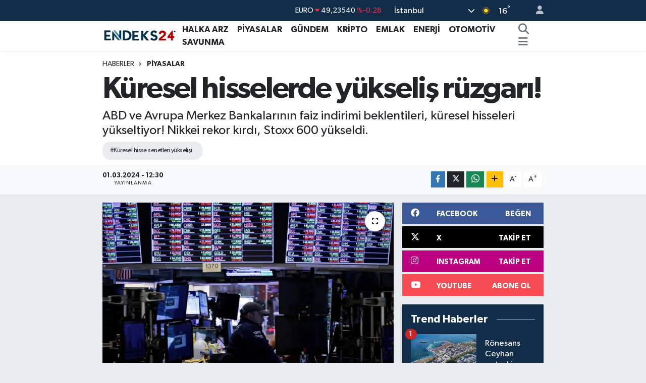

--- FILE ---
content_type: text/html; charset=UTF-8
request_url: https://www.endeks24.com/kuresel-hisselerde-yukselis-ruzgari
body_size: 20042
content:
<!DOCTYPE html>
<html lang="tr" data-theme="flow">
<head>
<link rel="dns-prefetch" href="//www.endeks24.com">
<link rel="dns-prefetch" href="//endeks24com.teimg.com">
<link rel="dns-prefetch" href="//static.tebilisim.com">
<link rel="dns-prefetch" href="//pagead2.googlesyndication.com">
<link rel="dns-prefetch" href="//www.googletagmanager.com">
<link rel="dns-prefetch" href="//www.facebook.com">
<link rel="dns-prefetch" href="//www.twitter.com">
<link rel="dns-prefetch" href="//www.instagram.com">
<link rel="dns-prefetch" href="//www.youtube.com">
<link rel="dns-prefetch" href="//www.w3.org">
<link rel="dns-prefetch" href="//x.com">
<link rel="dns-prefetch" href="//api.whatsapp.com">
<link rel="dns-prefetch" href="//www.linkedin.com">
<link rel="dns-prefetch" href="//pinterest.com">
<link rel="dns-prefetch" href="//t.me">
<link rel="dns-prefetch" href="//facebook.com">
<link rel="dns-prefetch" href="//tebilisim.com">
<link rel="dns-prefetch" href="//twitter.com">

    <meta charset="utf-8">
<title>Küresel hisselerde yükseliş rüzgarı!</title>
<meta name="description" content="ABD ve Avrupa Merkez Bankalarının faiz indirimi beklentileri, küresel hisseleri yükseltiyor! Nikkei rekor kırdı, Stoxx 600 yükseldi.">
<meta name="keywords" content="Küresel hisse senetleri yükselişi">
<link rel="canonical" href="https://www.endeks24.com/kuresel-hisselerde-yukselis-ruzgari">
<meta name="viewport" content="width=device-width,initial-scale=1">
<meta name="X-UA-Compatible" content="IE=edge">
<meta name="robots" content="max-image-preview:large">
<meta name="theme-color" content="#122d4a">
<meta name="title" content="Küresel hisselerde yükseliş rüzgarı!">
<meta name="articleSection" content="news">
<meta name="datePublished" content="2024-03-01T12:30:00+03:00">
<meta name="dateModified" content="2024-03-01T12:30:00+03:00">
<meta name="articleAuthor" content="Halit Alptekin">
<meta name="author" content="Halit Alptekin">
<meta property="og:site_name" content="Halka Arz ve Piyasa Analizleri | Endeks24">
<meta property="og:title" content="Küresel hisselerde yükseliş rüzgarı!">
<meta property="og:description" content="ABD ve Avrupa Merkez Bankalarının faiz indirimi beklentileri, küresel hisseleri yükseltiyor! Nikkei rekor kırdı, Stoxx 600 yükseldi.">
<meta property="og:url" content="https://www.endeks24.com/kuresel-hisselerde-yukselis-ruzgari">
<meta property="og:image" content="https://endeks24com.teimg.com/endeks24-com/uploads/2024/01/abd-borsa-endeks-1.jpg">
<meta property="og:type" content="article">
<meta name="twitter:card" content="summary_large_image">
<meta name="twitter:site" content="@endeks24">
<meta name="twitter:title" content="Küresel hisselerde yükseliş rüzgarı!">
<meta name="twitter:description" content="ABD ve Avrupa Merkez Bankalarının faiz indirimi beklentileri, küresel hisseleri yükseltiyor! Nikkei rekor kırdı, Stoxx 600 yükseldi.">
<meta name="twitter:image" content="https://endeks24com.teimg.com/endeks24-com/uploads/2024/01/abd-borsa-endeks-1.jpg">
<meta name="twitter:url" content="https://www.endeks24.com/kuresel-hisselerde-yukselis-ruzgari">
<link rel="shortcut icon" type="image/x-icon" href="https://endeks24com.teimg.com/endeks24-com/uploads/2023/11/e-n-d-e-k-s24-l-o-g-o11.jpg">
<link rel="manifest" href="https://www.endeks24.com/manifest.json?v=6.6.2" />
<link rel="preload" href="https://static.tebilisim.com/flow/assets/css/font-awesome/fa-solid-900.woff2" as="font" type="font/woff2" crossorigin />
<link rel="preload" href="https://static.tebilisim.com/flow/assets/css/font-awesome/fa-brands-400.woff2" as="font" type="font/woff2" crossorigin />
<link rel="preload" href="https://static.tebilisim.com/flow/assets/css/weather-icons/font/weathericons-regular-webfont.woff2" as="font" type="font/woff2" crossorigin />
<link rel="preload" href="https://static.tebilisim.com/flow/vendor/te/fonts/gibson/Gibson-Bold.woff2" as="font" type="font/woff2" crossorigin />
<link rel="preload" href="https://static.tebilisim.com/flow/vendor/te/fonts/gibson/Gibson-BoldItalic.woff2" as="font" type="font/woff2" crossorigin />
<link rel="preload" href="https://static.tebilisim.com/flow/vendor/te/fonts/gibson/Gibson-Italic.woff2" as="font" type="font/woff2" crossorigin />
<link rel="preload" href="https://static.tebilisim.com/flow/vendor/te/fonts/gibson/Gibson-Light.woff2" as="font" type="font/woff2" crossorigin />
<link rel="preload" href="https://static.tebilisim.com/flow/vendor/te/fonts/gibson/Gibson-LightItalic.woff2" as="font" type="font/woff2" crossorigin />
<link rel="preload" href="https://static.tebilisim.com/flow/vendor/te/fonts/gibson/Gibson-SemiBold.woff2" as="font" type="font/woff2" crossorigin />
<link rel="preload" href="https://static.tebilisim.com/flow/vendor/te/fonts/gibson/Gibson-SemiBoldItalic.woff2" as="font" type="font/woff2" crossorigin />
<link rel="preload" href="https://static.tebilisim.com/flow/vendor/te/fonts/gibson/Gibson.woff2" as="font" type="font/woff2" crossorigin />


<link rel="preload" as="style" href="https://static.tebilisim.com/flow/vendor/te/fonts/gibson.css?v=6.6.2">
<link rel="stylesheet" href="https://static.tebilisim.com/flow/vendor/te/fonts/gibson.css?v=6.6.2">

<style>:root {
        --te-link-color: #333;
        --te-link-hover-color: #000;
        --te-font: "Gibson";
        --te-secondary-font: "Gibson";
        --te-h1-font-size: 60px;
        --te-color: #122d4a;
        --te-hover-color: #194c82;
        --mm-ocd-width: 85%!important; /*  Mobil Menü Genişliği */
        --swiper-theme-color: var(--te-color)!important;
        --header-13-color: #ffc107;
    }</style><link rel="preload" as="style" href="https://static.tebilisim.com/flow/assets/vendor/bootstrap/css/bootstrap.min.css?v=6.6.2">
<link rel="stylesheet" href="https://static.tebilisim.com/flow/assets/vendor/bootstrap/css/bootstrap.min.css?v=6.6.2">
<link rel="preload" as="style" href="https://static.tebilisim.com/flow/assets/css/app6.6.2.min.css">
<link rel="stylesheet" href="https://static.tebilisim.com/flow/assets/css/app6.6.2.min.css">



<script type="application/ld+json">{"@context":"https:\/\/schema.org","@type":"WebSite","url":"https:\/\/www.endeks24.com","potentialAction":{"@type":"SearchAction","target":"https:\/\/www.endeks24.com\/arama?q={query}","query-input":"required name=query"}}</script>

<script type="application/ld+json">{"@context":"https:\/\/schema.org","@type":"NewsMediaOrganization","url":"https:\/\/www.endeks24.com","name":"Endeks24","logo":"https:\/\/endeks24com.teimg.com\/endeks24-com\/uploads\/2023\/11\/e-n-d-e-k-s24-l-o-g-o1-1.webp","sameAs":["https:\/\/www.facebook.com\/endeks24","https:\/\/www.twitter.com\/endeks24","https:\/\/www.youtube.com\/@endeks24","https:\/\/www.instagram.com\/endeks24com"]}</script>

<script type="application/ld+json">{"@context":"https:\/\/schema.org","@graph":[{"@type":"SiteNavigationElement","name":"Ana Sayfa","url":"https:\/\/www.endeks24.com","@id":"https:\/\/www.endeks24.com"},{"@type":"SiteNavigationElement","name":"G\u00dcNDEM","url":"https:\/\/www.endeks24.com\/gundem","@id":"https:\/\/www.endeks24.com\/gundem"},{"@type":"SiteNavigationElement","name":"P\u0130YASALAR","url":"https:\/\/www.endeks24.com\/piyasalar","@id":"https:\/\/www.endeks24.com\/piyasalar"},{"@type":"SiteNavigationElement","name":"SAVUNMA","url":"https:\/\/www.endeks24.com\/savunma","@id":"https:\/\/www.endeks24.com\/savunma"},{"@type":"SiteNavigationElement","name":"KR\u0130PTO","url":"https:\/\/www.endeks24.com\/kripto","@id":"https:\/\/www.endeks24.com\/kripto"},{"@type":"SiteNavigationElement","name":"EMLAK","url":"https:\/\/www.endeks24.com\/emlak","@id":"https:\/\/www.endeks24.com\/emlak"},{"@type":"SiteNavigationElement","name":"ENERJ\u0130","url":"https:\/\/www.endeks24.com\/enerji","@id":"https:\/\/www.endeks24.com\/enerji"},{"@type":"SiteNavigationElement","name":"HALKA ARZ","url":"https:\/\/www.endeks24.com\/halka-arz","@id":"https:\/\/www.endeks24.com\/halka-arz"},{"@type":"SiteNavigationElement","name":"OTOMOT\u0130V","url":"https:\/\/www.endeks24.com\/otomotiv","@id":"https:\/\/www.endeks24.com\/otomotiv"},{"@type":"SiteNavigationElement","name":"\u00c7erez Politikas\u0131","url":"https:\/\/www.endeks24.com\/cerez-politikasi","@id":"https:\/\/www.endeks24.com\/cerez-politikasi"},{"@type":"SiteNavigationElement","name":"\u0130leti\u015fim","url":"https:\/\/www.endeks24.com\/iletisim","@id":"https:\/\/www.endeks24.com\/iletisim"},{"@type":"SiteNavigationElement","name":"Kullan\u0131m \u015eartlar\u0131","url":"https:\/\/www.endeks24.com\/kullanim-sartlari","@id":"https:\/\/www.endeks24.com\/kullanim-sartlari"},{"@type":"SiteNavigationElement","name":"Yazarlar","url":"https:\/\/www.endeks24.com\/yazarlar","@id":"https:\/\/www.endeks24.com\/yazarlar"},{"@type":"SiteNavigationElement","name":"Foto Galeri","url":"https:\/\/www.endeks24.com\/foto-galeri","@id":"https:\/\/www.endeks24.com\/foto-galeri"},{"@type":"SiteNavigationElement","name":"Video Galeri","url":"https:\/\/www.endeks24.com\/video","@id":"https:\/\/www.endeks24.com\/video"},{"@type":"SiteNavigationElement","name":"Biyografiler","url":"https:\/\/www.endeks24.com\/biyografi","@id":"https:\/\/www.endeks24.com\/biyografi"},{"@type":"SiteNavigationElement","name":"Seri \u0130lanlar","url":"https:\/\/www.endeks24.com\/ilan","@id":"https:\/\/www.endeks24.com\/ilan"},{"@type":"SiteNavigationElement","name":"R\u00f6portajlar","url":"https:\/\/www.endeks24.com\/roportaj","@id":"https:\/\/www.endeks24.com\/roportaj"},{"@type":"SiteNavigationElement","name":"Anketler","url":"https:\/\/www.endeks24.com\/anketler","@id":"https:\/\/www.endeks24.com\/anketler"},{"@type":"SiteNavigationElement","name":"Ey\u00fcpsultan Bug\u00fcn, Yar\u0131n ve 1 Haftal\u0131k Hava Durumu Tahmini","url":"https:\/\/www.endeks24.com\/eyupsultan-hava-durumu","@id":"https:\/\/www.endeks24.com\/eyupsultan-hava-durumu"},{"@type":"SiteNavigationElement","name":"Ey\u00fcpsultan Namaz Vakitleri","url":"https:\/\/www.endeks24.com\/eyupsultan-namaz-vakitleri","@id":"https:\/\/www.endeks24.com\/eyupsultan-namaz-vakitleri"},{"@type":"SiteNavigationElement","name":"Puan Durumu ve Fikst\u00fcr","url":"https:\/\/www.endeks24.com\/futbol\/st-super-lig-puan-durumu-ve-fikstur","@id":"https:\/\/www.endeks24.com\/futbol\/st-super-lig-puan-durumu-ve-fikstur"}]}</script>

<script type="application/ld+json">{"@context":"https:\/\/schema.org","@type":"BreadcrumbList","itemListElement":[{"@type":"ListItem","position":1,"item":{"@type":"Thing","@id":"https:\/\/www.endeks24.com","name":"Haberler"}}]}</script>
<script type="application/ld+json">{"@context":"https:\/\/schema.org","@type":"NewsArticle","headline":"K\u00fcresel hisselerde y\u00fckseli\u015f r\u00fczgar\u0131!","articleSection":"P\u0130YASALAR","dateCreated":"2024-03-01T12:30:00+03:00","datePublished":"2024-03-01T12:30:00+03:00","dateModified":"2024-03-01T12:30:00+03:00","wordCount":399,"genre":"news","mainEntityOfPage":{"@type":"WebPage","@id":"https:\/\/www.endeks24.com\/kuresel-hisselerde-yukselis-ruzgari"},"articleBody":"<p>ABD t\u00fcketici fiyat verilerinde k\u00f6t\u00fc bir s\u00fcrpriz ya\u015fanmamas\u0131 ve merkez bankalar\u0131n\u0131n \u00f6n\u00fcm\u00fczdeki aylarda faiz indirimi yapaca\u011f\u0131na dair umutlar\u0131n canl\u0131 kalmas\u0131, k\u00fcresel hisse senetlerinin Cuma g\u00fcn\u00fc y\u00fckseli\u015fine neden oldu. Yat\u0131r\u0131mc\u0131lar, ABD Merkez Bankas\u0131 (Fed) ve Avrupa Merkez Bankas\u0131'n\u0131n (ECB) Haziran ay\u0131nda bor\u00e7lanma maliyetlerini d\u00fc\u015f\u00fcrece\u011fi beklentisi i\u00e7inde.<\/p>\r\n\r\n<h4><strong>Avrupa ve ABD Piyasalar\u0131ndaki Art\u0131\u015f<\/strong><\/h4>\r\n\r\n<p>Avrupa'n\u0131n Stoxx 600 endeksi, erken i\u015flemlerde %0,4 y\u00fckselerek rekor bir seviyeye ula\u015ft\u0131. Wall Street S&amp;P 500 endeksi vadeli i\u015flemleri, endeksin g\u00fcn i\u00e7inde daha y\u00fcksek seviyelerde a\u00e7\u0131laca\u011f\u0131n\u0131 i\u015faret etti. Japonya'n\u0131n Nikkei endeksi ise %1,9 art\u0131\u015fla 1989'dan bu yana g\u00f6rd\u00fc\u011f\u00fc en y\u00fcksek seviyeye ula\u015ft\u0131.<\/p>\r\n\r\n<h4><strong>'Goldilocks' Senaryosu ve Ekonomik B\u00fcy\u00fcme<\/strong><\/h4>\r\n\r\n<p>Yat\u0131r\u0131mc\u0131lar, enflasyonun ekonomik b\u00fcy\u00fcmede daralma olmaks\u0131z\u0131n d\u00fc\u015fece\u011fi 'Goldilocks' senaryosuna odaklan\u0131yor. ABD'de durgunluk korkular\u0131 azal\u0131rken, euro b\u00f6lgesi ekonomisi toparlanma i\u015faretleri g\u00f6steriyor. Lombard Odier'den Florian Ielpo, \"\u00c7ift haneli enflasyon d\u00f6neminin tamamen sona erdi\u011fini\" ve \"b\u00fcy\u00fcme durumunun iyile\u015fmeye devam etti\u011fini\" belirtiyor.<\/p>\r\n\r\n<h4><strong>ABD ve Avrupa Enflasyon Verileri<\/strong><\/h4>\r\n\r\n<p>ABD ki\u015fisel t\u00fcketici harcamalar\u0131 (PCE), Ocak ay\u0131nda y\u0131ll\u0131k %2,4 art\u0131\u015f g\u00f6sterdi. Piyasalar, Fed'in Haziran ay\u0131nda faiz indirimine ba\u015flayaca\u011f\u0131na dair %76 olas\u0131l\u0131k g\u00f6r\u00fcyor. Avrupa'da ise Almanya, Fransa ve \u0130spanya'daki enflasyon verileri beklentiler do\u011frultusunda hafifledi.<\/p>\r\n\r\n<h4><strong>K\u00fcresel Fabrika Ara\u015ft\u0131rmalar\u0131 ve Ekonomik G\u00f6stergeler<\/strong><\/h4>\r\n\r\n<p>Cuma g\u00fcn\u00fc yap\u0131lacak olan k\u00fcresel fabrika ara\u015ft\u0131rmalar\u0131, Asya ekonomilerinin \u015eubat ay\u0131ndaki d\u00fc\u015f\u00fc\u015ften kurtulmaya \u00e7al\u0131\u015ft\u0131\u011f\u0131n\u0131 g\u00f6steriyor. Pictet Asset Management'tan Jon Mawby, \"Daha yumu\u015fak verilerin ger\u00e7ek ekonomik hikayeyi anlatt\u0131\u011f\u0131na dair \u00f6nemli bir olas\u0131l\u0131k oldu\u011funu\" ifade ediyor.<\/p>\r\n\r\n<h4><strong>Devlet Tahvili Piyasalar\u0131 ve Para Politikas\u0131<\/strong><\/h4>\r\n\r\n<p>Faiz indirimi sinyallerinin volatiliteye neden oldu\u011fu devlet tahvili piyasalar\u0131nda, yat\u0131r\u0131mc\u0131lar hisse senedi t\u00fcccarlar\u0131na g\u00f6re para politikas\u0131n\u0131n gelecekteki yolu konusunda daha az kararl\u0131. 10 y\u0131ll\u0131k Hazine tahvil getirisi ve Almanya'n\u0131n 10 y\u0131ll\u0131k Bund getirisi de\u011fi\u015fken bir seyir izliyor.<\/p>\r\n\r\n<h4><strong>D\u00f6viz Piyasalar\u0131 ve Emtia Fiyatlar\u0131<\/strong><\/h4>\r\n\r\n<p>Dolar endeksi istikrar\u0131n\u0131 korurken, Japon Yeni dolar kar\u015f\u0131s\u0131nda de\u011fer kaybediyor. Petrol fiyatlar\u0131 ise istikrarl\u0131 bir seyir izliyor. Spot alt\u0131n fiyatlar\u0131 ise d\u00fc\u015f\u00fc\u015f e\u011filiminde.<\/p>","description":"ABD ve Avrupa Merkez Bankalar\u0131n\u0131n faiz indirimi beklentileri, k\u00fcresel hisseleri y\u00fckseltiyor! Nikkei rekor k\u0131rd\u0131, Stoxx 600 y\u00fckseldi.","inLanguage":"tr-TR","keywords":["K\u00fcresel hisse senetleri y\u00fckseli\u015fi"],"image":{"@type":"ImageObject","url":"https:\/\/endeks24com.teimg.com\/crop\/1280x720\/endeks24-com\/uploads\/2024\/01\/abd-borsa-endeks-1.jpg","width":"1280","height":"720","caption":"K\u00fcresel hisselerde y\u00fckseli\u015f r\u00fczgar\u0131!"},"publishingPrinciples":"https:\/\/www.endeks24.com\/gizlilik-sozlesmesi","isFamilyFriendly":"http:\/\/schema.org\/True","isAccessibleForFree":"http:\/\/schema.org\/True","publisher":{"@type":"Organization","name":"Endeks24","image":"https:\/\/endeks24com.teimg.com\/endeks24-com\/uploads\/2023\/11\/e-n-d-e-k-s24-l-o-g-o1-1.webp","logo":{"@type":"ImageObject","url":"https:\/\/endeks24com.teimg.com\/endeks24-com\/uploads\/2023\/11\/e-n-d-e-k-s24-l-o-g-o1-1.webp","width":"640","height":"375"}},"author":{"@type":"Person","name":"Halit Alptekin","honorificPrefix":"","jobTitle":"","url":null}}</script>





<style>
.mega-menu {z-index: 9999 !important;}
@media screen and (min-width: 1620px) {
    .container {width: 1280px!important; max-width: 1280px!important;}
    #ad_36 {margin-right: 15px !important;}
    #ad_9 {margin-left: 15px !important;}
}

@media screen and (min-width: 1325px) and (max-width: 1620px) {
    .container {width: 1100px!important; max-width: 1100px!important;}
    #ad_36 {margin-right: 100px !important;}
    #ad_9 {margin-left: 100px !important;}
}
@media screen and (min-width: 1295px) and (max-width: 1325px) {
    .container {width: 990px!important; max-width: 990px!important;}
    #ad_36 {margin-right: 165px !important;}
    #ad_9 {margin-left: 165px !important;}
}
@media screen and (min-width: 1200px) and (max-width: 1295px) {
    .container {width: 900px!important; max-width: 900px!important;}
    #ad_36 {margin-right: 210px !important;}
    #ad_9 {margin-left: 210px !important;}

}
</style><script async src="https://pagead2.googlesyndication.com/pagead/js/adsbygoogle.js?client=ca-pub-4359502912811801"



<script async data-cfasync="false"
	src="https://www.googletagmanager.com/gtag/js?id=G-W0YYJNQPJ2"></script>
<script data-cfasync="false">
	window.dataLayer = window.dataLayer || [];
	  function gtag(){dataLayer.push(arguments);}
	  gtag('js', new Date());
	  gtag('config', 'G-W0YYJNQPJ2');
</script>




</head>




<body class="d-flex flex-column min-vh-100">

    
    

    <header class="header-4">
    <div class="top-header d-none d-lg-block">
        <div class="container">
            <div class="d-flex justify-content-between align-items-center">

                

                                    <div class="position-relative overflow-hidden ms-auto text-end" style="height: 36px;">
                        <!-- PİYASALAR -->
        <div class="newsticker mini small">
        <ul class="newsticker__list list-unstyled" data-header="4">
            <li class="newsticker__item col dolar">DOLAR
                <span class="text-danger"><i class="fa fa-caret-down"></i></span>
                <span class="value">42,31990</span>
                <span class="text-danger">%-0.01</span>
            </li>
            <li class="newsticker__item col euro">EURO
                <span class="text-danger"><i class="fa fa-caret-down"></i></span>
                <span class="value">49,23540</span>
                <span class="text-danger">%-0.28</span>
            </li>
            <li class="newsticker__item col euro">STERLİN
                <span class="text-danger"><i class="fa fa-caret-down"></i></span>
                <span class="value">55,82930</span>
                <span class="text-danger">%-0.29</span>
            </li>
            <li class="newsticker__item col altin">G.ALTIN
                <span class="text-success"><i class="fa fa-caret-minus"></i></span>
                <span class="value">5551,47000</span>
                <span class="text-success">%0</span>
            </li>
            <li class="newsticker__item col bist">BİST100
                <span class="text-danger"><i class="fa fa-caret-down"></i></span>
                <span class="value">10.566,00</span>
                <span class="text-danger">%-59</span>
            </li>
            <li class="newsticker__item col btc">BITCOIN
                <span class="text-danger"><i class="fa fa-caret-down"></i></span>
                <span class="value">95.388,17</span>
                <span class="text-danger">%-0.97</span>
            </li>
        </ul>
    </div>
    

                    </div>
                    <div class="d-flex justify-content-end align-items-center text-light ms-4 weather-widget mini">
                        <!-- HAVA DURUMU -->

<input type="hidden" name="widget_setting_weathercity" value="41.16343020,28.76644080" />

            <div class="weather d-none d-xl-block me-2" data-header="4">
            <div class="custom-selectbox text-white" onclick="toggleDropdown(this)" style="width: 100%">
    <div class="d-flex justify-content-between align-items-center">
        <span style="">İstanbul</span>
        <i class="fas fa-chevron-down" style="font-size: 14px"></i>
    </div>
    <ul class="bg-white text-dark overflow-widget" style="min-height: 100px; max-height: 300px">
                        <li>
            <a href="https://www.endeks24.com/adana-hava-durumu" title="Adana Hava Durumu" class="text-dark">
                Adana
            </a>
        </li>
                        <li>
            <a href="https://www.endeks24.com/adiyaman-hava-durumu" title="Adıyaman Hava Durumu" class="text-dark">
                Adıyaman
            </a>
        </li>
                        <li>
            <a href="https://www.endeks24.com/afyonkarahisar-hava-durumu" title="Afyonkarahisar Hava Durumu" class="text-dark">
                Afyonkarahisar
            </a>
        </li>
                        <li>
            <a href="https://www.endeks24.com/agri-hava-durumu" title="Ağrı Hava Durumu" class="text-dark">
                Ağrı
            </a>
        </li>
                        <li>
            <a href="https://www.endeks24.com/aksaray-hava-durumu" title="Aksaray Hava Durumu" class="text-dark">
                Aksaray
            </a>
        </li>
                        <li>
            <a href="https://www.endeks24.com/amasya-hava-durumu" title="Amasya Hava Durumu" class="text-dark">
                Amasya
            </a>
        </li>
                        <li>
            <a href="https://www.endeks24.com/ankara-hava-durumu" title="Ankara Hava Durumu" class="text-dark">
                Ankara
            </a>
        </li>
                        <li>
            <a href="https://www.endeks24.com/antalya-hava-durumu" title="Antalya Hava Durumu" class="text-dark">
                Antalya
            </a>
        </li>
                        <li>
            <a href="https://www.endeks24.com/ardahan-hava-durumu" title="Ardahan Hava Durumu" class="text-dark">
                Ardahan
            </a>
        </li>
                        <li>
            <a href="https://www.endeks24.com/artvin-hava-durumu" title="Artvin Hava Durumu" class="text-dark">
                Artvin
            </a>
        </li>
                        <li>
            <a href="https://www.endeks24.com/aydin-hava-durumu" title="Aydın Hava Durumu" class="text-dark">
                Aydın
            </a>
        </li>
                        <li>
            <a href="https://www.endeks24.com/balikesir-hava-durumu" title="Balıkesir Hava Durumu" class="text-dark">
                Balıkesir
            </a>
        </li>
                        <li>
            <a href="https://www.endeks24.com/bartin-hava-durumu" title="Bartın Hava Durumu" class="text-dark">
                Bartın
            </a>
        </li>
                        <li>
            <a href="https://www.endeks24.com/batman-hava-durumu" title="Batman Hava Durumu" class="text-dark">
                Batman
            </a>
        </li>
                        <li>
            <a href="https://www.endeks24.com/bayburt-hava-durumu" title="Bayburt Hava Durumu" class="text-dark">
                Bayburt
            </a>
        </li>
                        <li>
            <a href="https://www.endeks24.com/bilecik-hava-durumu" title="Bilecik Hava Durumu" class="text-dark">
                Bilecik
            </a>
        </li>
                        <li>
            <a href="https://www.endeks24.com/bingol-hava-durumu" title="Bingöl Hava Durumu" class="text-dark">
                Bingöl
            </a>
        </li>
                        <li>
            <a href="https://www.endeks24.com/bitlis-hava-durumu" title="Bitlis Hava Durumu" class="text-dark">
                Bitlis
            </a>
        </li>
                        <li>
            <a href="https://www.endeks24.com/bolu-hava-durumu" title="Bolu Hava Durumu" class="text-dark">
                Bolu
            </a>
        </li>
                        <li>
            <a href="https://www.endeks24.com/burdur-hava-durumu" title="Burdur Hava Durumu" class="text-dark">
                Burdur
            </a>
        </li>
                        <li>
            <a href="https://www.endeks24.com/bursa-hava-durumu" title="Bursa Hava Durumu" class="text-dark">
                Bursa
            </a>
        </li>
                        <li>
            <a href="https://www.endeks24.com/canakkale-hava-durumu" title="Çanakkale Hava Durumu" class="text-dark">
                Çanakkale
            </a>
        </li>
                        <li>
            <a href="https://www.endeks24.com/cankiri-hava-durumu" title="Çankırı Hava Durumu" class="text-dark">
                Çankırı
            </a>
        </li>
                        <li>
            <a href="https://www.endeks24.com/corum-hava-durumu" title="Çorum Hava Durumu" class="text-dark">
                Çorum
            </a>
        </li>
                        <li>
            <a href="https://www.endeks24.com/denizli-hava-durumu" title="Denizli Hava Durumu" class="text-dark">
                Denizli
            </a>
        </li>
                        <li>
            <a href="https://www.endeks24.com/diyarbakir-hava-durumu" title="Diyarbakır Hava Durumu" class="text-dark">
                Diyarbakır
            </a>
        </li>
                        <li>
            <a href="https://www.endeks24.com/duzce-hava-durumu" title="Düzce Hava Durumu" class="text-dark">
                Düzce
            </a>
        </li>
                        <li>
            <a href="https://www.endeks24.com/edirne-hava-durumu" title="Edirne Hava Durumu" class="text-dark">
                Edirne
            </a>
        </li>
                        <li>
            <a href="https://www.endeks24.com/elazig-hava-durumu" title="Elazığ Hava Durumu" class="text-dark">
                Elazığ
            </a>
        </li>
                        <li>
            <a href="https://www.endeks24.com/erzincan-hava-durumu" title="Erzincan Hava Durumu" class="text-dark">
                Erzincan
            </a>
        </li>
                        <li>
            <a href="https://www.endeks24.com/erzurum-hava-durumu" title="Erzurum Hava Durumu" class="text-dark">
                Erzurum
            </a>
        </li>
                        <li>
            <a href="https://www.endeks24.com/eskisehir-hava-durumu" title="Eskişehir Hava Durumu" class="text-dark">
                Eskişehir
            </a>
        </li>
                        <li>
            <a href="https://www.endeks24.com/gaziantep-hava-durumu" title="Gaziantep Hava Durumu" class="text-dark">
                Gaziantep
            </a>
        </li>
                        <li>
            <a href="https://www.endeks24.com/giresun-hava-durumu" title="Giresun Hava Durumu" class="text-dark">
                Giresun
            </a>
        </li>
                        <li>
            <a href="https://www.endeks24.com/gumushane-hava-durumu" title="Gümüşhane Hava Durumu" class="text-dark">
                Gümüşhane
            </a>
        </li>
                        <li>
            <a href="https://www.endeks24.com/hakkari-hava-durumu" title="Hakkâri Hava Durumu" class="text-dark">
                Hakkâri
            </a>
        </li>
                        <li>
            <a href="https://www.endeks24.com/hatay-hava-durumu" title="Hatay Hava Durumu" class="text-dark">
                Hatay
            </a>
        </li>
                        <li>
            <a href="https://www.endeks24.com/igdir-hava-durumu" title="Iğdır Hava Durumu" class="text-dark">
                Iğdır
            </a>
        </li>
                        <li>
            <a href="https://www.endeks24.com/isparta-hava-durumu" title="Isparta Hava Durumu" class="text-dark">
                Isparta
            </a>
        </li>
                        <li>
            <a href="https://www.endeks24.com/istanbul-hava-durumu" title="İstanbul Hava Durumu" class="text-dark">
                İstanbul
            </a>
        </li>
                        <li>
            <a href="https://www.endeks24.com/izmir-hava-durumu" title="İzmir Hava Durumu" class="text-dark">
                İzmir
            </a>
        </li>
                        <li>
            <a href="https://www.endeks24.com/kahramanmaras-hava-durumu" title="Kahramanmaraş Hava Durumu" class="text-dark">
                Kahramanmaraş
            </a>
        </li>
                        <li>
            <a href="https://www.endeks24.com/karabuk-hava-durumu" title="Karabük Hava Durumu" class="text-dark">
                Karabük
            </a>
        </li>
                        <li>
            <a href="https://www.endeks24.com/karaman-hava-durumu" title="Karaman Hava Durumu" class="text-dark">
                Karaman
            </a>
        </li>
                        <li>
            <a href="https://www.endeks24.com/kars-hava-durumu" title="Kars Hava Durumu" class="text-dark">
                Kars
            </a>
        </li>
                        <li>
            <a href="https://www.endeks24.com/kastamonu-hava-durumu" title="Kastamonu Hava Durumu" class="text-dark">
                Kastamonu
            </a>
        </li>
                        <li>
            <a href="https://www.endeks24.com/kayseri-hava-durumu" title="Kayseri Hava Durumu" class="text-dark">
                Kayseri
            </a>
        </li>
                        <li>
            <a href="https://www.endeks24.com/kilis-hava-durumu" title="Kilis Hava Durumu" class="text-dark">
                Kilis
            </a>
        </li>
                        <li>
            <a href="https://www.endeks24.com/kirikkale-hava-durumu" title="Kırıkkale Hava Durumu" class="text-dark">
                Kırıkkale
            </a>
        </li>
                        <li>
            <a href="https://www.endeks24.com/kirklareli-hava-durumu" title="Kırklareli Hava Durumu" class="text-dark">
                Kırklareli
            </a>
        </li>
                        <li>
            <a href="https://www.endeks24.com/kirsehir-hava-durumu" title="Kırşehir Hava Durumu" class="text-dark">
                Kırşehir
            </a>
        </li>
                        <li>
            <a href="https://www.endeks24.com/kocaeli-hava-durumu" title="Kocaeli Hava Durumu" class="text-dark">
                Kocaeli
            </a>
        </li>
                        <li>
            <a href="https://www.endeks24.com/konya-hava-durumu" title="Konya Hava Durumu" class="text-dark">
                Konya
            </a>
        </li>
                        <li>
            <a href="https://www.endeks24.com/kutahya-hava-durumu" title="Kütahya Hava Durumu" class="text-dark">
                Kütahya
            </a>
        </li>
                        <li>
            <a href="https://www.endeks24.com/malatya-hava-durumu" title="Malatya Hava Durumu" class="text-dark">
                Malatya
            </a>
        </li>
                        <li>
            <a href="https://www.endeks24.com/manisa-hava-durumu" title="Manisa Hava Durumu" class="text-dark">
                Manisa
            </a>
        </li>
                        <li>
            <a href="https://www.endeks24.com/mardin-hava-durumu" title="Mardin Hava Durumu" class="text-dark">
                Mardin
            </a>
        </li>
                        <li>
            <a href="https://www.endeks24.com/mersin-hava-durumu" title="Mersin Hava Durumu" class="text-dark">
                Mersin
            </a>
        </li>
                        <li>
            <a href="https://www.endeks24.com/mugla-hava-durumu" title="Muğla Hava Durumu" class="text-dark">
                Muğla
            </a>
        </li>
                        <li>
            <a href="https://www.endeks24.com/mus-hava-durumu" title="Muş Hava Durumu" class="text-dark">
                Muş
            </a>
        </li>
                        <li>
            <a href="https://www.endeks24.com/nevsehir-hava-durumu" title="Nevşehir Hava Durumu" class="text-dark">
                Nevşehir
            </a>
        </li>
                        <li>
            <a href="https://www.endeks24.com/nigde-hava-durumu" title="Niğde Hava Durumu" class="text-dark">
                Niğde
            </a>
        </li>
                        <li>
            <a href="https://www.endeks24.com/ordu-hava-durumu" title="Ordu Hava Durumu" class="text-dark">
                Ordu
            </a>
        </li>
                        <li>
            <a href="https://www.endeks24.com/osmaniye-hava-durumu" title="Osmaniye Hava Durumu" class="text-dark">
                Osmaniye
            </a>
        </li>
                        <li>
            <a href="https://www.endeks24.com/rize-hava-durumu" title="Rize Hava Durumu" class="text-dark">
                Rize
            </a>
        </li>
                        <li>
            <a href="https://www.endeks24.com/sakarya-hava-durumu" title="Sakarya Hava Durumu" class="text-dark">
                Sakarya
            </a>
        </li>
                        <li>
            <a href="https://www.endeks24.com/samsun-hava-durumu" title="Samsun Hava Durumu" class="text-dark">
                Samsun
            </a>
        </li>
                        <li>
            <a href="https://www.endeks24.com/sanliurfa-hava-durumu" title="Şanlıurfa Hava Durumu" class="text-dark">
                Şanlıurfa
            </a>
        </li>
                        <li>
            <a href="https://www.endeks24.com/siirt-hava-durumu" title="Siirt Hava Durumu" class="text-dark">
                Siirt
            </a>
        </li>
                        <li>
            <a href="https://www.endeks24.com/sinop-hava-durumu" title="Sinop Hava Durumu" class="text-dark">
                Sinop
            </a>
        </li>
                        <li>
            <a href="https://www.endeks24.com/sivas-hava-durumu" title="Sivas Hava Durumu" class="text-dark">
                Sivas
            </a>
        </li>
                        <li>
            <a href="https://www.endeks24.com/sirnak-hava-durumu" title="Şırnak Hava Durumu" class="text-dark">
                Şırnak
            </a>
        </li>
                        <li>
            <a href="https://www.endeks24.com/tekirdag-hava-durumu" title="Tekirdağ Hava Durumu" class="text-dark">
                Tekirdağ
            </a>
        </li>
                        <li>
            <a href="https://www.endeks24.com/tokat-hava-durumu" title="Tokat Hava Durumu" class="text-dark">
                Tokat
            </a>
        </li>
                        <li>
            <a href="https://www.endeks24.com/trabzon-hava-durumu" title="Trabzon Hava Durumu" class="text-dark">
                Trabzon
            </a>
        </li>
                        <li>
            <a href="https://www.endeks24.com/tunceli-hava-durumu" title="Tunceli Hava Durumu" class="text-dark">
                Tunceli
            </a>
        </li>
                        <li>
            <a href="https://www.endeks24.com/usak-hava-durumu" title="Uşak Hava Durumu" class="text-dark">
                Uşak
            </a>
        </li>
                        <li>
            <a href="https://www.endeks24.com/van-hava-durumu" title="Van Hava Durumu" class="text-dark">
                Van
            </a>
        </li>
                        <li>
            <a href="https://www.endeks24.com/yalova-hava-durumu" title="Yalova Hava Durumu" class="text-dark">
                Yalova
            </a>
        </li>
                        <li>
            <a href="https://www.endeks24.com/yozgat-hava-durumu" title="Yozgat Hava Durumu" class="text-dark">
                Yozgat
            </a>
        </li>
                        <li>
            <a href="https://www.endeks24.com/zonguldak-hava-durumu" title="Zonguldak Hava Durumu" class="text-dark">
                Zonguldak
            </a>
        </li>
            </ul>
</div>

        </div>
        <div class="d-none d-xl-block" data-header="4">
            <span class="lead me-2">
                <img src="//cdn.weatherapi.com/weather/64x64/day/113.png" class="condition" width="26" height="26" alt="16" />
            </span>
            <span class="degree text-white">16</span><sup class="text-white">°</sup>
        </div>
    
<div data-location='{"city":"TUXX0014"}' class="d-none"></div>


                    </div>
                                <ul class="nav ms-4">
                    <li class="nav-item ms-2"><a class="nav-link pe-0" href="/member/login" title="Üyelik Girişi" target="_blank"><i class="fa fa-user"></i></a></li>
                </ul>
            </div>
        </div>
    </div>
    <nav class="main-menu navbar navbar-expand-lg bg-white shadow-sm py-1">
        <div class="container">
            <div class="d-lg-none">
                <a href="#menu" title="Ana Menü"><i class="fa fa-bars fa-lg"></i></a>
            </div>
            <div>
                                <a class="navbar-brand me-0" href="/" title="Halka Arz ve Piyasa Analizleri | Endeks24">
                    <img src="https://endeks24com.teimg.com/endeks24-com/uploads/2023/11/e-n-d-e-k-s24-l-o-g-o1-1.webp" alt="Halka Arz ve Piyasa Analizleri | Endeks24" width="150" height="40" class="light-mode img-fluid flow-logo">
<img src="https://endeks24com.teimg.com/endeks24-com/uploads/2023/11/e-n-d-e-k-s24-l-o-g-o1-1.webp" alt="Halka Arz ve Piyasa Analizleri | Endeks24" width="150" height="40" class="dark-mode img-fluid flow-logo d-none">

                </a>
                            </div>
            <div class="d-none d-lg-block">
                <ul  class="nav fw-semibold">
        <li class="nav-item   ">
        <a href="/halka-arz" class="nav-link nav-link text-dark" target="_self" title="HALKA ARZ">HALKA ARZ</a>
        
    </li>
        <li class="nav-item   ">
        <a href="/piyasalar" class="nav-link nav-link text-dark" target="_self" title="PİYASALAR">PİYASALAR</a>
        
    </li>
        <li class="nav-item   ">
        <a href="/gundem" class="nav-link nav-link text-dark" target="_self" title="GÜNDEM">GÜNDEM</a>
        
    </li>
        <li class="nav-item   ">
        <a href="/kripto" class="nav-link nav-link text-dark" target="_self" title="KRİPTO">KRİPTO</a>
        
    </li>
        <li class="nav-item   ">
        <a href="/emlak" class="nav-link nav-link text-dark" target="_self" title="EMLAK">EMLAK</a>
        
    </li>
        <li class="nav-item   ">
        <a href="/enerji" class="nav-link nav-link text-dark" target="_self" title="ENERJİ">ENERJİ</a>
        
    </li>
        <li class="nav-item   ">
        <a href="/otomotiv" class="nav-link nav-link text-dark" target="_self" title="OTOMOTİV">OTOMOTİV</a>
        
    </li>
        <li class="nav-item   ">
        <a href="/savunma" class="nav-link nav-link text-dark" target="_self" title="SAVUNMA">SAVUNMA</a>
        
    </li>
    </ul>

            </div>
            <ul class="navigation-menu nav d-flex align-items-center">
                <li class="nav-item">
                    <a href="/arama" class="nav-link" title="Ara">
                        <i class="fa fa-search fa-lg text-secondary"></i>
                    </a>
                </li>
                
                <li class="nav-item dropdown d-none d-lg-block position-static">
                    <a class="nav-link p-0 ms-2 text-secondary" data-bs-toggle="dropdown" href="#" aria-haspopup="true" aria-expanded="false" title="Ana Menü"><i class="fa fa-bars fa-lg"></i></a>
                    <div class="mega-menu dropdown-menu dropdown-menu-end text-capitalize shadow-lg border-0 rounded-0">

    <div class="row g-3 small p-3">

                <div class="col">
            <div class="extra-sections bg-light p-3 border">
                <a href="https://www.endeks24.com/istanbul-nobetci-eczaneler" title="Nöbetçi Eczaneler" class="d-block border-bottom pb-2 mb-2" target="_self"><i class="fa-solid fa-capsules me-2"></i>Nöbetçi Eczaneler</a>
<a href="https://www.endeks24.com/istanbul-hava-durumu" title="Hava Durumu" class="d-block border-bottom pb-2 mb-2" target="_self"><i class="fa-solid fa-cloud-sun me-2"></i>Hava Durumu</a>
<a href="https://www.endeks24.com/istanbul-namaz-vakitleri" title="Namaz Vakitleri" class="d-block border-bottom pb-2 mb-2" target="_self"><i class="fa-solid fa-mosque me-2"></i>Namaz Vakitleri</a>
<a href="https://www.endeks24.com/istanbul-trafik-durumu" title="Trafik Durumu" class="d-block border-bottom pb-2 mb-2" target="_self"><i class="fa-solid fa-car me-2"></i>Trafik Durumu</a>
<a href="https://www.endeks24.com/futbol/super-lig-puan-durumu-ve-fikstur" title="Süper Lig Puan Durumu ve Fikstür" class="d-block border-bottom pb-2 mb-2" target="_self"><i class="fa-solid fa-chart-bar me-2"></i>Süper Lig Puan Durumu ve Fikstür</a>
<a href="https://www.endeks24.com/tum-mansetler" title="Tüm Manşetler" class="d-block border-bottom pb-2 mb-2" target="_self"><i class="fa-solid fa-newspaper me-2"></i>Tüm Manşetler</a>
<a href="https://www.endeks24.com/sondakika-haberleri" title="Son Dakika Haberleri" class="d-block border-bottom pb-2 mb-2" target="_self"><i class="fa-solid fa-bell me-2"></i>Son Dakika Haberleri</a>

            </div>
        </div>
        
        <div class="col">
        <a href="/emlak" class="d-block border-bottom  pb-2 mb-2" target="_self" title="EMLAK">EMLAK</a>
            <a href="/enerji" class="d-block border-bottom  pb-2 mb-2" target="_self" title="ENERJİ">ENERJİ</a>
            <a href="/gundem" class="d-block border-bottom  pb-2 mb-2" target="_self" title="GÜNDEM">GÜNDEM</a>
            <a href="/halka-arz" class="d-block border-bottom  pb-2 mb-2" target="_self" title="HALKA ARZ">HALKA ARZ</a>
            <a href="/kripto" class="d-block border-bottom  pb-2 mb-2" target="_self" title="KRİPTO">KRİPTO</a>
            <a href="/otomotiv" class="d-block border-bottom  pb-2 mb-2" target="_self" title="OTOMOTİV">OTOMOTİV</a>
            <a href="/piyasalar" class="d-block  pb-2 mb-2" target="_self" title="PİYASALAR">PİYASALAR</a>
        </div><div class="col">
            <a href="/savunma" class="d-block border-bottom  pb-2 mb-2" target="_self" title="SAVUNMA">SAVUNMA</a>
        </div>


    </div>

    <div class="p-3 bg-light">
                <a class="me-3"
            href="https://www.facebook.com/endeks24" target="_blank" rel="nofollow noreferrer noopener"><i class="fab fa-facebook me-2 text-navy"></i> Facebook</a>
                        <a class="me-3"
            href="https://www.twitter.com/endeks24" target="_blank" rel="nofollow noreferrer noopener"><i class="fab fa-x-twitter "></i> Twitter</a>
                        <a class="me-3"
            href="https://www.instagram.com/endeks24com" target="_blank" rel="nofollow noreferrer noopener"><i class="fab fa-instagram me-2 text-magenta"></i> Instagram</a>
                                <a class="me-3"
            href="https://www.youtube.com/@endeks24" target="_blank" rel="nofollow noreferrer noopener"><i class="fab fa-youtube me-2 text-danger"></i> Youtube</a>
                                                    </div>

    <div class="mega-menu-footer p-2 bg-te-color">
        <a class="dropdown-item text-white" href="/kunye" title="Künye"><i class="fa fa-id-card me-2"></i> Künye</a>
        <a class="dropdown-item text-white" href="/iletisim" title="İletişim"><i class="fa fa-envelope me-2"></i> İletişim</a>
        <a class="dropdown-item text-white" href="/rss-baglantilari" title="RSS Bağlantıları"><i class="fa fa-rss me-2"></i> RSS Bağlantıları</a>
        <a class="dropdown-item text-white" href="/member/login" title="Üyelik Girişi"><i class="fa fa-user me-2"></i> Üyelik Girişi</a>
    </div>


</div>

                </li>
            </ul>
        </div>
    </nav>
    <ul  class="mobile-categories d-lg-none list-inline bg-white">
        <li class="list-inline-item">
        <a href="/halka-arz" class="text-dark" target="_self" title="HALKA ARZ">
                HALKA ARZ
        </a>
    </li>
        <li class="list-inline-item">
        <a href="/piyasalar" class="text-dark" target="_self" title="PİYASALAR">
                PİYASALAR
        </a>
    </li>
        <li class="list-inline-item">
        <a href="/gundem" class="text-dark" target="_self" title="GÜNDEM">
                GÜNDEM
        </a>
    </li>
        <li class="list-inline-item">
        <a href="/kripto" class="text-dark" target="_self" title="KRİPTO">
                KRİPTO
        </a>
    </li>
        <li class="list-inline-item">
        <a href="/emlak" class="text-dark" target="_self" title="EMLAK">
                EMLAK
        </a>
    </li>
        <li class="list-inline-item">
        <a href="/enerji" class="text-dark" target="_self" title="ENERJİ">
                ENERJİ
        </a>
    </li>
        <li class="list-inline-item">
        <a href="/otomotiv" class="text-dark" target="_self" title="OTOMOTİV">
                OTOMOTİV
        </a>
    </li>
        <li class="list-inline-item">
        <a href="/savunma" class="text-dark" target="_self" title="SAVUNMA">
                SAVUNMA
        </a>
    </li>
    </ul>


</header>






<main class="single overflow-hidden" style="min-height: 300px">

            
    
    <div class="infinite" data-show-advert="1">

    

    <div class="infinite-item d-block" data-id="3043" data-category-id="5" data-reference="TE\Archive\Models\Archive" data-json-url="/service/json/featured-infinite.json">

        

        <div class="post-header pt-3 bg-white">

    <div class="container">

        
        <nav class="meta-category d-flex justify-content-lg-start" style="--bs-breadcrumb-divider: url(&#34;data:image/svg+xml,%3Csvg xmlns='http://www.w3.org/2000/svg' width='8' height='8'%3E%3Cpath d='M2.5 0L1 1.5 3.5 4 1 6.5 2.5 8l4-4-4-4z' fill='%236c757d'/%3E%3C/svg%3E&#34;);" aria-label="breadcrumb">
        <ol class="breadcrumb mb-0">
            <li class="breadcrumb-item"><a href="https://www.endeks24.com" class="breadcrumb_link" target="_self">Haberler</a></li>
            <li class="breadcrumb-item active fw-bold" aria-current="page"><a href="/piyasalar" target="_self" class="breadcrumb_link text-dark" title="PİYASALAR">PİYASALAR</a></li>
        </ol>
</nav>

        <h1 class="h2 fw-bold text-lg-start headline my-2" itemprop="headline">Küresel hisselerde yükseliş rüzgarı!</h1>
        
        <h2 class="lead text-lg-start text-dark my-2 description" itemprop="description">ABD ve Avrupa Merkez Bankalarının faiz indirimi beklentileri, küresel hisseleri yükseltiyor! Nikkei rekor kırdı, Stoxx 600 yükseldi.</h2>
        
        <div class="news-tags">
        <a href="https://www.endeks24.com/haberleri/kuresel-hisse-senetleri-yukselisi" title="Küresel hisse senetleri yükselişi" class="news-tags__link" rel="nofollow">#Küresel hisse senetleri yükselişi</a>
    </div>

    </div>

    <div class="bg-light py-1">
        <div class="container d-flex justify-content-between align-items-center">

            <div class="meta-author">
    
    <div class="box">
    <time class="fw-bold">01.03.2024 - 12:30</time>
    <span class="info">Yayınlanma</span>
</div>

    
    
    

</div>


            <div class="share-area justify-content-end align-items-center d-none d-lg-flex">

    <div class="mobile-share-button-container mb-2 d-block d-md-none">
    <button
        class="btn btn-primary btn-sm rounded-0 shadow-sm w-100"
        onclick="handleMobileShare(event, 'Küresel hisselerde yükseliş rüzgarı!', 'https://www.endeks24.com/kuresel-hisselerde-yukselis-ruzgari')"
        title="Paylaş"
    >
        <i class="fas fa-share-alt me-2"></i>Paylaş
    </button>
</div>

<div class="social-buttons-new d-none d-md-flex justify-content-between">
    <a
        href="https://www.facebook.com/sharer/sharer.php?u=https%3A%2F%2Fwww.endeks24.com%2Fkuresel-hisselerde-yukselis-ruzgari"
        onclick="initiateDesktopShare(event, 'facebook')"
        class="btn btn-primary btn-sm rounded-0 shadow-sm me-1"
        title="Facebook'ta Paylaş"
        data-platform="facebook"
        data-share-url="https://www.endeks24.com/kuresel-hisselerde-yukselis-ruzgari"
        data-share-title="Küresel hisselerde yükseliş rüzgarı!"
        rel="noreferrer nofollow noopener external"
    >
        <i class="fab fa-facebook-f"></i>
    </a>

    <a
        href="https://x.com/intent/tweet?url=https%3A%2F%2Fwww.endeks24.com%2Fkuresel-hisselerde-yukselis-ruzgari&text=K%C3%BCresel+hisselerde+y%C3%BCkseli%C5%9F+r%C3%BCzgar%C4%B1%21"
        onclick="initiateDesktopShare(event, 'twitter')"
        class="btn btn-dark btn-sm rounded-0 shadow-sm me-1"
        title="X'de Paylaş"
        data-platform="twitter"
        data-share-url="https://www.endeks24.com/kuresel-hisselerde-yukselis-ruzgari"
        data-share-title="Küresel hisselerde yükseliş rüzgarı!"
        rel="noreferrer nofollow noopener external"
    >
        <i class="fab fa-x-twitter text-white"></i>
    </a>

    <a
        href="https://api.whatsapp.com/send?text=K%C3%BCresel+hisselerde+y%C3%BCkseli%C5%9F+r%C3%BCzgar%C4%B1%21+-+https%3A%2F%2Fwww.endeks24.com%2Fkuresel-hisselerde-yukselis-ruzgari"
        onclick="initiateDesktopShare(event, 'whatsapp')"
        class="btn btn-success btn-sm rounded-0 btn-whatsapp shadow-sm me-1"
        title="Whatsapp'ta Paylaş"
        data-platform="whatsapp"
        data-share-url="https://www.endeks24.com/kuresel-hisselerde-yukselis-ruzgari"
        data-share-title="Küresel hisselerde yükseliş rüzgarı!"
        rel="noreferrer nofollow noopener external"
    >
        <i class="fab fa-whatsapp fa-lg"></i>
    </a>

    <div class="dropdown">
        <button class="dropdownButton btn btn-sm rounded-0 btn-warning border-none shadow-sm me-1" type="button" data-bs-toggle="dropdown" name="socialDropdownButton" title="Daha Fazla">
            <i id="icon" class="fa fa-plus"></i>
        </button>

        <ul class="dropdown-menu dropdown-menu-end border-0 rounded-1 shadow">
            <li>
                <a
                    href="https://www.linkedin.com/sharing/share-offsite/?url=https%3A%2F%2Fwww.endeks24.com%2Fkuresel-hisselerde-yukselis-ruzgari"
                    class="dropdown-item"
                    onclick="initiateDesktopShare(event, 'linkedin')"
                    data-platform="linkedin"
                    data-share-url="https://www.endeks24.com/kuresel-hisselerde-yukselis-ruzgari"
                    data-share-title="Küresel hisselerde yükseliş rüzgarı!"
                    rel="noreferrer nofollow noopener external"
                    title="Linkedin"
                >
                    <i class="fab fa-linkedin text-primary me-2"></i>Linkedin
                </a>
            </li>
            <li>
                <a
                    href="https://pinterest.com/pin/create/button/?url=https%3A%2F%2Fwww.endeks24.com%2Fkuresel-hisselerde-yukselis-ruzgari&description=K%C3%BCresel+hisselerde+y%C3%BCkseli%C5%9F+r%C3%BCzgar%C4%B1%21&media="
                    class="dropdown-item"
                    onclick="initiateDesktopShare(event, 'pinterest')"
                    data-platform="pinterest"
                    data-share-url="https://www.endeks24.com/kuresel-hisselerde-yukselis-ruzgari"
                    data-share-title="Küresel hisselerde yükseliş rüzgarı!"
                    rel="noreferrer nofollow noopener external"
                    title="Pinterest"
                >
                    <i class="fab fa-pinterest text-danger me-2"></i>Pinterest
                </a>
            </li>
            <li>
                <a
                    href="https://t.me/share/url?url=https%3A%2F%2Fwww.endeks24.com%2Fkuresel-hisselerde-yukselis-ruzgari&text=K%C3%BCresel+hisselerde+y%C3%BCkseli%C5%9F+r%C3%BCzgar%C4%B1%21"
                    class="dropdown-item"
                    onclick="initiateDesktopShare(event, 'telegram')"
                    data-platform="telegram"
                    data-share-url="https://www.endeks24.com/kuresel-hisselerde-yukselis-ruzgari"
                    data-share-title="Küresel hisselerde yükseliş rüzgarı!"
                    rel="noreferrer nofollow noopener external"
                    title="Telegram"
                >
                    <i class="fab fa-telegram-plane text-primary me-2"></i>Telegram
                </a>
            </li>
            <li class="border-0">
                <a class="dropdown-item" href="javascript:void(0)" onclick="copyURL(event, 'https://www.endeks24.com/kuresel-hisselerde-yukselis-ruzgari')" rel="noreferrer nofollow noopener external" title="Bağlantıyı Kopyala">
                    <i class="fas fa-link text-dark me-2"></i>
                    Kopyala
                </a>
            </li>
        </ul>
    </div>
</div>

<script>
    const shareableModelId = 3043;
    const shareableModelClass = 'TE\\Archive\\Models\\Archive';

    function shareCount(id, model, platform, url) {
        fetch("https://www.endeks24.com/sharecount", {
            method: 'POST',
            headers: {
                'Content-Type': 'application/json',
                'X-CSRF-TOKEN': document.querySelector('meta[name="csrf-token"]')?.getAttribute('content')
            },
            body: JSON.stringify({ id, model, platform, url })
        }).catch(err => console.error('Share count fetch error:', err));
    }

    function goSharePopup(url, title, width = 600, height = 400) {
        const left = (screen.width - width) / 2;
        const top = (screen.height - height) / 2;
        window.open(
            url,
            title,
            `width=${width},height=${height},left=${left},top=${top},resizable=yes,scrollbars=yes`
        );
    }

    async function handleMobileShare(event, title, url) {
        event.preventDefault();

        if (shareableModelId && shareableModelClass) {
            shareCount(shareableModelId, shareableModelClass, 'native_mobile_share', url);
        }

        const isAndroidWebView = navigator.userAgent.includes('Android') && !navigator.share;

        if (isAndroidWebView) {
            window.location.href = 'androidshare://paylas?title=' + encodeURIComponent(title) + '&url=' + encodeURIComponent(url);
            return;
        }

        if (navigator.share) {
            try {
                await navigator.share({ title: title, url: url });
            } catch (error) {
                if (error.name !== 'AbortError') {
                    console.error('Web Share API failed:', error);
                }
            }
        } else {
            alert("Bu cihaz paylaşımı desteklemiyor.");
        }
    }

    function initiateDesktopShare(event, platformOverride = null) {
        event.preventDefault();
        const anchor = event.currentTarget;
        const platform = platformOverride || anchor.dataset.platform;
        const webShareUrl = anchor.href;
        const contentUrl = anchor.dataset.shareUrl || webShareUrl;

        if (shareableModelId && shareableModelClass && platform) {
            shareCount(shareableModelId, shareableModelClass, platform, contentUrl);
        }

        goSharePopup(webShareUrl, platform ? platform.charAt(0).toUpperCase() + platform.slice(1) : "Share");
    }

    function copyURL(event, urlToCopy) {
        event.preventDefault();
        navigator.clipboard.writeText(urlToCopy).then(() => {
            alert('Bağlantı panoya kopyalandı!');
        }).catch(err => {
            console.error('Could not copy text: ', err);
            try {
                const textArea = document.createElement("textarea");
                textArea.value = urlToCopy;
                textArea.style.position = "fixed";
                document.body.appendChild(textArea);
                textArea.focus();
                textArea.select();
                document.execCommand('copy');
                document.body.removeChild(textArea);
                alert('Bağlantı panoya kopyalandı!');
            } catch (fallbackErr) {
                console.error('Fallback copy failed:', fallbackErr);
            }
        });
    }

    const dropdownButton = document.querySelector('.dropdownButton');
    if (dropdownButton) {
        const icon = dropdownButton.querySelector('#icon');
        const parentDropdown = dropdownButton.closest('.dropdown');
        if (parentDropdown && icon) {
            parentDropdown.addEventListener('show.bs.dropdown', function () {
                icon.classList.remove('fa-plus');
                icon.classList.add('fa-minus');
            });
            parentDropdown.addEventListener('hide.bs.dropdown', function () {
                icon.classList.remove('fa-minus');
                icon.classList.add('fa-plus');
            });
        }
    }
</script>

    
        
            <a href="#" title="Metin boyutunu küçült" class="te-textDown btn btn-sm btn-white rounded-0 me-1">A<sup>-</sup></a>
            <a href="#" title="Metin boyutunu büyüt" class="te-textUp btn btn-sm btn-white rounded-0 me-1">A<sup>+</sup></a>

            
        

    
</div>



        </div>


    </div>


</div>




        <div class="container g-0 g-sm-4">

            <div class="news-section overflow-hidden mt-lg-3">
                <div class="row g-3">
                    <div class="col-lg-8">

                        <div class="inner">
    <a href="https://endeks24com.teimg.com/crop/1280x720/endeks24-com/uploads/2024/01/abd-borsa-endeks-1.jpg" class="position-relative d-block" data-fancybox>
                        <div class="zoom-in-out m-3">
            <i class="fa fa-expand" style="font-size: 14px"></i>
        </div>
        <img class="img-fluid" src="https://endeks24com.teimg.com/crop/1280x720/endeks24-com/uploads/2024/01/abd-borsa-endeks-1.jpg" alt="Küresel hisselerde yükseliş rüzgarı!" width="860" height="504" loading="eager" fetchpriority="high" decoding="async" style="width:100%; aspect-ratio: 860 / 504;" />
            </a>
</div>





                        <div class="d-flex d-lg-none justify-content-between align-items-center p-2">

    <div class="mobile-share-button-container mb-2 d-block d-md-none">
    <button
        class="btn btn-primary btn-sm rounded-0 shadow-sm w-100"
        onclick="handleMobileShare(event, 'Küresel hisselerde yükseliş rüzgarı!', 'https://www.endeks24.com/kuresel-hisselerde-yukselis-ruzgari')"
        title="Paylaş"
    >
        <i class="fas fa-share-alt me-2"></i>Paylaş
    </button>
</div>

<div class="social-buttons-new d-none d-md-flex justify-content-between">
    <a
        href="https://www.facebook.com/sharer/sharer.php?u=https%3A%2F%2Fwww.endeks24.com%2Fkuresel-hisselerde-yukselis-ruzgari"
        onclick="initiateDesktopShare(event, 'facebook')"
        class="btn btn-primary btn-sm rounded-0 shadow-sm me-1"
        title="Facebook'ta Paylaş"
        data-platform="facebook"
        data-share-url="https://www.endeks24.com/kuresel-hisselerde-yukselis-ruzgari"
        data-share-title="Küresel hisselerde yükseliş rüzgarı!"
        rel="noreferrer nofollow noopener external"
    >
        <i class="fab fa-facebook-f"></i>
    </a>

    <a
        href="https://x.com/intent/tweet?url=https%3A%2F%2Fwww.endeks24.com%2Fkuresel-hisselerde-yukselis-ruzgari&text=K%C3%BCresel+hisselerde+y%C3%BCkseli%C5%9F+r%C3%BCzgar%C4%B1%21"
        onclick="initiateDesktopShare(event, 'twitter')"
        class="btn btn-dark btn-sm rounded-0 shadow-sm me-1"
        title="X'de Paylaş"
        data-platform="twitter"
        data-share-url="https://www.endeks24.com/kuresel-hisselerde-yukselis-ruzgari"
        data-share-title="Küresel hisselerde yükseliş rüzgarı!"
        rel="noreferrer nofollow noopener external"
    >
        <i class="fab fa-x-twitter text-white"></i>
    </a>

    <a
        href="https://api.whatsapp.com/send?text=K%C3%BCresel+hisselerde+y%C3%BCkseli%C5%9F+r%C3%BCzgar%C4%B1%21+-+https%3A%2F%2Fwww.endeks24.com%2Fkuresel-hisselerde-yukselis-ruzgari"
        onclick="initiateDesktopShare(event, 'whatsapp')"
        class="btn btn-success btn-sm rounded-0 btn-whatsapp shadow-sm me-1"
        title="Whatsapp'ta Paylaş"
        data-platform="whatsapp"
        data-share-url="https://www.endeks24.com/kuresel-hisselerde-yukselis-ruzgari"
        data-share-title="Küresel hisselerde yükseliş rüzgarı!"
        rel="noreferrer nofollow noopener external"
    >
        <i class="fab fa-whatsapp fa-lg"></i>
    </a>

    <div class="dropdown">
        <button class="dropdownButton btn btn-sm rounded-0 btn-warning border-none shadow-sm me-1" type="button" data-bs-toggle="dropdown" name="socialDropdownButton" title="Daha Fazla">
            <i id="icon" class="fa fa-plus"></i>
        </button>

        <ul class="dropdown-menu dropdown-menu-end border-0 rounded-1 shadow">
            <li>
                <a
                    href="https://www.linkedin.com/sharing/share-offsite/?url=https%3A%2F%2Fwww.endeks24.com%2Fkuresel-hisselerde-yukselis-ruzgari"
                    class="dropdown-item"
                    onclick="initiateDesktopShare(event, 'linkedin')"
                    data-platform="linkedin"
                    data-share-url="https://www.endeks24.com/kuresel-hisselerde-yukselis-ruzgari"
                    data-share-title="Küresel hisselerde yükseliş rüzgarı!"
                    rel="noreferrer nofollow noopener external"
                    title="Linkedin"
                >
                    <i class="fab fa-linkedin text-primary me-2"></i>Linkedin
                </a>
            </li>
            <li>
                <a
                    href="https://pinterest.com/pin/create/button/?url=https%3A%2F%2Fwww.endeks24.com%2Fkuresel-hisselerde-yukselis-ruzgari&description=K%C3%BCresel+hisselerde+y%C3%BCkseli%C5%9F+r%C3%BCzgar%C4%B1%21&media="
                    class="dropdown-item"
                    onclick="initiateDesktopShare(event, 'pinterest')"
                    data-platform="pinterest"
                    data-share-url="https://www.endeks24.com/kuresel-hisselerde-yukselis-ruzgari"
                    data-share-title="Küresel hisselerde yükseliş rüzgarı!"
                    rel="noreferrer nofollow noopener external"
                    title="Pinterest"
                >
                    <i class="fab fa-pinterest text-danger me-2"></i>Pinterest
                </a>
            </li>
            <li>
                <a
                    href="https://t.me/share/url?url=https%3A%2F%2Fwww.endeks24.com%2Fkuresel-hisselerde-yukselis-ruzgari&text=K%C3%BCresel+hisselerde+y%C3%BCkseli%C5%9F+r%C3%BCzgar%C4%B1%21"
                    class="dropdown-item"
                    onclick="initiateDesktopShare(event, 'telegram')"
                    data-platform="telegram"
                    data-share-url="https://www.endeks24.com/kuresel-hisselerde-yukselis-ruzgari"
                    data-share-title="Küresel hisselerde yükseliş rüzgarı!"
                    rel="noreferrer nofollow noopener external"
                    title="Telegram"
                >
                    <i class="fab fa-telegram-plane text-primary me-2"></i>Telegram
                </a>
            </li>
            <li class="border-0">
                <a class="dropdown-item" href="javascript:void(0)" onclick="copyURL(event, 'https://www.endeks24.com/kuresel-hisselerde-yukselis-ruzgari')" rel="noreferrer nofollow noopener external" title="Bağlantıyı Kopyala">
                    <i class="fas fa-link text-dark me-2"></i>
                    Kopyala
                </a>
            </li>
        </ul>
    </div>
</div>

<script>
    const shareableModelId = 3043;
    const shareableModelClass = 'TE\\Archive\\Models\\Archive';

    function shareCount(id, model, platform, url) {
        fetch("https://www.endeks24.com/sharecount", {
            method: 'POST',
            headers: {
                'Content-Type': 'application/json',
                'X-CSRF-TOKEN': document.querySelector('meta[name="csrf-token"]')?.getAttribute('content')
            },
            body: JSON.stringify({ id, model, platform, url })
        }).catch(err => console.error('Share count fetch error:', err));
    }

    function goSharePopup(url, title, width = 600, height = 400) {
        const left = (screen.width - width) / 2;
        const top = (screen.height - height) / 2;
        window.open(
            url,
            title,
            `width=${width},height=${height},left=${left},top=${top},resizable=yes,scrollbars=yes`
        );
    }

    async function handleMobileShare(event, title, url) {
        event.preventDefault();

        if (shareableModelId && shareableModelClass) {
            shareCount(shareableModelId, shareableModelClass, 'native_mobile_share', url);
        }

        const isAndroidWebView = navigator.userAgent.includes('Android') && !navigator.share;

        if (isAndroidWebView) {
            window.location.href = 'androidshare://paylas?title=' + encodeURIComponent(title) + '&url=' + encodeURIComponent(url);
            return;
        }

        if (navigator.share) {
            try {
                await navigator.share({ title: title, url: url });
            } catch (error) {
                if (error.name !== 'AbortError') {
                    console.error('Web Share API failed:', error);
                }
            }
        } else {
            alert("Bu cihaz paylaşımı desteklemiyor.");
        }
    }

    function initiateDesktopShare(event, platformOverride = null) {
        event.preventDefault();
        const anchor = event.currentTarget;
        const platform = platformOverride || anchor.dataset.platform;
        const webShareUrl = anchor.href;
        const contentUrl = anchor.dataset.shareUrl || webShareUrl;

        if (shareableModelId && shareableModelClass && platform) {
            shareCount(shareableModelId, shareableModelClass, platform, contentUrl);
        }

        goSharePopup(webShareUrl, platform ? platform.charAt(0).toUpperCase() + platform.slice(1) : "Share");
    }

    function copyURL(event, urlToCopy) {
        event.preventDefault();
        navigator.clipboard.writeText(urlToCopy).then(() => {
            alert('Bağlantı panoya kopyalandı!');
        }).catch(err => {
            console.error('Could not copy text: ', err);
            try {
                const textArea = document.createElement("textarea");
                textArea.value = urlToCopy;
                textArea.style.position = "fixed";
                document.body.appendChild(textArea);
                textArea.focus();
                textArea.select();
                document.execCommand('copy');
                document.body.removeChild(textArea);
                alert('Bağlantı panoya kopyalandı!');
            } catch (fallbackErr) {
                console.error('Fallback copy failed:', fallbackErr);
            }
        });
    }

    const dropdownButton = document.querySelector('.dropdownButton');
    if (dropdownButton) {
        const icon = dropdownButton.querySelector('#icon');
        const parentDropdown = dropdownButton.closest('.dropdown');
        if (parentDropdown && icon) {
            parentDropdown.addEventListener('show.bs.dropdown', function () {
                icon.classList.remove('fa-plus');
                icon.classList.add('fa-minus');
            });
            parentDropdown.addEventListener('hide.bs.dropdown', function () {
                icon.classList.remove('fa-minus');
                icon.classList.add('fa-plus');
            });
        }
    }
</script>

    
        
        <div class="google-news share-are text-end">

            <a href="#" title="Metin boyutunu küçült" class="te-textDown btn btn-sm btn-white rounded-0 me-1">A<sup>-</sup></a>
            <a href="#" title="Metin boyutunu büyüt" class="te-textUp btn btn-sm btn-white rounded-0 me-1">A<sup>+</sup></a>

            
        </div>
        

    
</div>


                        <div class="card border-0 rounded-0 mb-3">
                            <div class="article-text container-padding" data-text-id="3043" property="articleBody">
                                
                                <p>ABD tüketici fiyat verilerinde kötü bir sürpriz yaşanmaması ve merkez bankalarının önümüzdeki aylarda faiz indirimi yapacağına dair umutların canlı kalması, küresel hisse senetlerinin Cuma günü yükselişine neden oldu. Yatırımcılar, ABD Merkez Bankası (Fed) ve Avrupa Merkez Bankası'nın (ECB) Haziran ayında borçlanma maliyetlerini düşüreceği beklentisi içinde.</p>

<h4><strong>Avrupa ve ABD Piyasalarındaki Artış</strong></h4>

<p>Avrupa'nın Stoxx 600 endeksi, erken işlemlerde %0,4 yükselerek rekor bir seviyeye ulaştı. Wall Street S&amp;P 500 endeksi vadeli işlemleri, endeksin gün içinde daha yüksek seviyelerde açılacağını işaret etti. Japonya'nın Nikkei endeksi ise %1,9 artışla 1989'dan bu yana gördüğü en yüksek seviyeye ulaştı.</p>

<h4><strong>'Goldilocks' Senaryosu ve Ekonomik Büyüme</strong></h4>

<p>Yatırımcılar, enflasyonun ekonomik büyümede daralma olmaksızın düşeceği 'Goldilocks' senaryosuna odaklanıyor. ABD'de durgunluk korkuları azalırken, euro bölgesi ekonomisi toparlanma işaretleri gösteriyor. Lombard Odier'den Florian Ielpo, "Çift haneli enflasyon döneminin tamamen sona erdiğini" ve "büyüme durumunun iyileşmeye devam ettiğini" belirtiyor.</p>

<h4><strong>ABD ve Avrupa Enflasyon Verileri</strong></h4>

<p>ABD kişisel tüketici harcamaları (PCE), Ocak ayında yıllık %2,4 artış gösterdi. Piyasalar, Fed'in Haziran ayında faiz indirimine başlayacağına dair %76 olasılık görüyor. Avrupa'da ise Almanya, Fransa ve İspanya'daki enflasyon verileri beklentiler doğrultusunda hafifledi.</p>

<h4><strong>Küresel Fabrika Araştırmaları ve Ekonomik Göstergeler</strong></h4>

<p>Cuma günü yapılacak olan küresel fabrika araştırmaları, Asya ekonomilerinin Şubat ayındaki düşüşten kurtulmaya çalıştığını gösteriyor. Pictet Asset Management'tan Jon Mawby, "Daha yumuşak verilerin gerçek ekonomik hikayeyi anlattığına dair önemli bir olasılık olduğunu" ifade ediyor.</p>

<h4><strong>Devlet Tahvili Piyasaları ve Para Politikası</strong></h4>

<p>Faiz indirimi sinyallerinin volatiliteye neden olduğu devlet tahvili piyasalarında, yatırımcılar hisse senedi tüccarlarına göre para politikasının gelecekteki yolu konusunda daha az kararlı. 10 yıllık Hazine tahvil getirisi ve Almanya'nın 10 yıllık Bund getirisi değişken bir seyir izliyor.</p>

<h4><strong>Döviz Piyasaları ve Emtia Fiyatları</strong></h4>

<p>Dolar endeksi istikrarını korurken, Japon Yeni dolar karşısında değer kaybediyor. Petrol fiyatları ise istikrarlı bir seyir izliyor. Spot altın fiyatları ise düşüş eğiliminde.</p><div class="article-source py-3 small ">
                </div>

                                                                
                            </div>
                        </div>

                        <div class="editors-choice my-3">
        <div class="row g-2">
                                </div>
    </div>





                        

                        <div class="related-news my-3 bg-white p-3">
    <div class="section-title d-flex mb-3 align-items-center">
        <div class="h2 lead flex-shrink-1 text-te-color m-0 text-nowrap fw-bold">Bunlar da ilginizi çekebilir</div>
        <div class="flex-grow-1 title-line ms-3"></div>
    </div>
    <div class="row g-3">
                <div class="col-6 col-lg-4">
            <a href="/rus-limaninin-kapanmasi-petrol-fiyatlarini-sert-yukseltti" title="Rus limanının kapanması petrol fiyatlarını sert yükseltti" target="_self">
                <img class="img-fluid" src="https://endeks24com.teimg.com/crop/250x150/endeks24-com/uploads/2025/11/novorossiisk.jpg" width="860" height="504" alt="Rus limanının kapanması petrol fiyatlarını sert yükseltti"></a>
                <h3 class="h5 mt-1">
                    <a href="/rus-limaninin-kapanmasi-petrol-fiyatlarini-sert-yukseltti" title="Rus limanının kapanması petrol fiyatlarını sert yükseltti" target="_self">Rus limanının kapanması petrol fiyatlarını sert yükseltti</a>
                </h3>
            </a>
        </div>
                <div class="col-6 col-lg-4">
            <a href="/borsa-istanbulda-yabancilarin-ekim-tercihi-netlesti" title="Borsa İstanbul’da yabancıların ekim tercihi netleşti" target="_self">
                <img class="img-fluid" src="https://endeks24com.teimg.com/crop/250x150/endeks24-com/uploads/2025/11/borsa-ekrani.jpg" width="860" height="504" alt="Borsa İstanbul’da yabancıların ekim tercihi netleşti"></a>
                <h3 class="h5 mt-1">
                    <a href="/borsa-istanbulda-yabancilarin-ekim-tercihi-netlesti" title="Borsa İstanbul’da yabancıların ekim tercihi netleşti" target="_self">Borsa İstanbul’da yabancıların ekim tercihi netleşti</a>
                </h3>
            </a>
        </div>
                <div class="col-6 col-lg-4">
            <a href="/bist-gida-endeksinde-zirve-icecek-ureticilerinin" title="BIST Gıda Endeksi&#039;nde zirve içecek üreticilerinin" target="_self">
                <img class="img-fluid" src="https://endeks24com.teimg.com/crop/250x150/endeks24-com/uploads/2024/02/borsa-istanbul-5.jpg" width="860" height="504" alt="BIST Gıda Endeksi&#039;nde zirve içecek üreticilerinin"></a>
                <h3 class="h5 mt-1">
                    <a href="/bist-gida-endeksinde-zirve-icecek-ureticilerinin" title="BIST Gıda Endeksi&#039;nde zirve içecek üreticilerinin" target="_self">BIST Gıda Endeksi&#039;nde zirve içecek üreticilerinin</a>
                </h3>
            </a>
        </div>
                <div class="col-6 col-lg-4">
            <a href="/borsa-istanbulda-para-girisi-en-yuksek-10-hisse" title="Borsa İstanbul&#039;da para girişi en yüksek 10 hisse" target="_self">
                <img class="img-fluid" src="https://endeks24com.teimg.com/crop/250x150/endeks24-com/uploads/2025/02/borsa-98822.jpg" width="860" height="504" alt="Borsa İstanbul&#039;da para girişi en yüksek 10 hisse"></a>
                <h3 class="h5 mt-1">
                    <a href="/borsa-istanbulda-para-girisi-en-yuksek-10-hisse" title="Borsa İstanbul&#039;da para girişi en yüksek 10 hisse" target="_self">Borsa İstanbul&#039;da para girişi en yüksek 10 hisse</a>
                </h3>
            </a>
        </div>
                <div class="col-6 col-lg-4">
            <a href="/altin-abd-verileri-oncesi-haftalik-artisa-yoneldi" title="Altın ABD verileri öncesi haftalık artışa yöneldi" target="_self">
                <img class="img-fluid" src="https://endeks24com.teimg.com/crop/250x150/endeks24-com/uploads/2025/11/altin-882-3.jpg" width="860" height="504" alt="Altın ABD verileri öncesi haftalık artışa yöneldi"></a>
                <h3 class="h5 mt-1">
                    <a href="/altin-abd-verileri-oncesi-haftalik-artisa-yoneldi" title="Altın ABD verileri öncesi haftalık artışa yöneldi" target="_self">Altın ABD verileri öncesi haftalık artışa yöneldi</a>
                </h3>
            </a>
        </div>
                <div class="col-6 col-lg-4">
            <a href="/karadenizdeki-saldiri-petrol-fiyatlarini-yukari-tasidi" title="Karadeniz’deki saldırı petrol fiyatlarını yukarı taşıdı" target="_self">
                <img class="img-fluid" src="https://endeks24com.teimg.com/crop/250x150/endeks24-com/uploads/2025/11/petrol-8722.jpg" width="860" height="504" alt="Karadeniz’deki saldırı petrol fiyatlarını yukarı taşıdı"></a>
                <h3 class="h5 mt-1">
                    <a href="/karadenizdeki-saldiri-petrol-fiyatlarini-yukari-tasidi" title="Karadeniz’deki saldırı petrol fiyatlarını yukarı taşıdı" target="_self">Karadeniz’deki saldırı petrol fiyatlarını yukarı taşıdı</a>
                </h3>
            </a>
        </div>
            </div>
</div>


                        

                                                    <div id="comments" class="bg-white mb-3 p-3">

    
    <div>
        <div class="section-title d-flex mb-3 align-items-center">
            <div class="h2 lead flex-shrink-1 text-te-color m-0 text-nowrap fw-bold">Yorumlar </div>
            <div class="flex-grow-1 title-line ms-3"></div>
        </div>


        <form method="POST" action="https://www.endeks24.com/comments/add" accept-charset="UTF-8" id="form_3043"><input name="_token" type="hidden" value="cXzm4QfJeqkcmOLfJUxJkqOrhDCbQhEmX9FNx8RX">
        <div id="nova_honeypot_jjpVdh119FGwnwxa_wrap" style="display: none" aria-hidden="true">
        <input id="nova_honeypot_jjpVdh119FGwnwxa"
               name="nova_honeypot_jjpVdh119FGwnwxa"
               type="text"
               value=""
                              autocomplete="nope"
               tabindex="-1">
        <input name="valid_from"
               type="text"
               value="[base64]"
                              autocomplete="off"
               tabindex="-1">
    </div>
        <input name="reference_id" type="hidden" value="3043">
        <input name="reference_type" type="hidden" value="TE\Archive\Models\Archive">
        <input name="parent_id" type="hidden" value="0">


        <div class="form-row">
            <div class="form-group mb-3">
                <textarea class="form-control" rows="3" placeholder="Yorumlarınızı ve düşüncelerinizi bizimle paylaşın" required name="body" cols="50"></textarea>
            </div>
            <div class="form-group mb-3">
                <input class="form-control" placeholder="Adınız soyadınız" required name="name" type="text">
            </div>


            
            <div class="form-group mb-3">
                <button type="submit" class="btn btn-te-color add-comment" data-id="3043" data-reference="TE\Archive\Models\Archive">
                    <span class="spinner-border spinner-border-sm d-none"></span>
                    Gönder
                </button>
            </div>


        </div>

        
        </form>

        <div id="comment-area" class="comment_read_3043" data-post-id="3043" data-model="TE\Archive\Models\Archive" data-action="/comments/list" ></div>

        
    </div>
</div>

                        

                    </div>

                    <div class="col-lg-4">
                        <!-- SECONDARY SIDEBAR -->
                        <aside class="social-media-widget mb-3 fw-bold" data-widget-unique-key="sosyal_medya_sayfalarim_4479">
        <a href="https://facebook.com/endeks24" title="Beğen" class="facebook d-flex p-2 mb-1" data-platform="facebook" data-username="endeks24" target="_blank" rel="nofollow noreferrer noopener">
        <div class="text-white mx-2 m-0"><i class="fab fa-facebook"></i></div>
        <div class="flex-grow-1 text-white ms-3 small pt-1">FACEBOOK</div>
        <div class="mx-3 fw-semibold small pt-1"><span class="text-white text-uppercase">Beğen</span></div>
    </a>
            <a href="https://x.com/endeks24" title="Takip Et" class="twitter d-flex p-2 mb-1" data-platform="twitter" data-username="endeks24" target="_blank" rel="nofollow noreferrer noopener">
        <div class="text-white mx-2 m-0"><i class="fab fa-x-twitter text-white"></i></div>
        <div class="flex-grow-1 text-white ms-3 small pt-1">X</div>
        <div class="mx-3 fw-semibold small pt-1"><span class="text-white text-uppercase">Takip Et</span></div>
    </a>
            <a href="https://www.instagram.com/endeks24com" title="Takip Et" class="instagram d-flex p-2 mb-1" data-platform="instagram" data-username="endeks24com" target="_blank" style="background-color: #BD0082" rel="nofollow noreferrer noopener">
        <div class="text-white mx-2 m-0"><i class="fab fa-instagram"></i></div>
        <div class="flex-grow-1 text-white ms-3 small pt-1">INSTAGRAM</div>
        <div class="mx-3 small pt-1"><span class="text-white text-uppercase">Takip Et</span></div>
    </a>
            <a href="https://www.youtube.com/@endeks24" title="Abone Ol" class="youtube d-flex p-2 mb-1" data-platform="youtube" data-username="@endeks24" target="_blank" rel="nofollow noreferrer noopener">
        <div class="text-white mx-2 m-0"><i class="fab fa-youtube"></i></div>
        <div class="flex-grow-1 text-white ms-3 small pt-1">YOUTUBE</div>
        <div class="mx-3 small pt-1"><span class="text-white text-uppercase">Abone Ol</span></div>
    </a>
                    </aside>
<!-- TREND HABERLER -->
<section class="top-shared mb-3 px-3 pt-3 bg-te-color" data-widget-unique-key="trend_haberler_4483">
    <div class="section-title d-flex mb-3 align-items-center">
        <h2 class="lead flex-shrink-1 text-white m-0 text-nowrap fw-bold">Trend Haberler</h2>
        <div class="flex-grow-1 title-line-light ms-3"></div>
    </div>
        <a href="/ronesans-ceyhanda-petrokimyada-yeni-us-kuruyor" title="Rönesans Ceyhan petrokimyada yeni üs kuruyor" target="_self" class="d-flex position-relative pb-3">
        <div class="flex-shrink-0">
            <img src="https://endeks24com.teimg.com/crop/250x150/endeks24-com/uploads/2025/11/ronesans-122.webp" loading="lazy" width="130" height="76" alt="Rönesans Ceyhan petrokimyada yeni üs kuruyor" class="img-fluid">
        </div>
        <div class="flex-grow-1 ms-3 d-flex align-items-center">
            <div class="title-3-line lh-sm text-white">
                Rönesans Ceyhan petrokimyada yeni üs kuruyor
            </div>
        </div>
        <span class="sorting rounded-pill position-absolute translate-middle badge bg-red">1</span>
    </a>
        <a href="/brezilya-yemek-ceki-komisyonlarina-tavan-koydu" title="Brezilya yemek çeki komisyonlarına tavan koydu" target="_self" class="d-flex position-relative pb-3">
        <div class="flex-shrink-0">
            <img src="https://endeks24com.teimg.com/crop/250x150/endeks24-com/uploads/2025/11/brezilya-882.jpg" loading="lazy" width="130" height="76" alt="Brezilya yemek çeki komisyonlarına tavan koydu" class="img-fluid">
        </div>
        <div class="flex-grow-1 ms-3 d-flex align-items-center">
            <div class="title-3-line lh-sm text-white">
                Brezilya yemek çeki komisyonlarına tavan koydu
            </div>
        </div>
        <span class="sorting rounded-pill position-absolute translate-middle badge bg-red">2</span>
    </a>
        <a href="/endeks24-yazari-ata-can-pahol-halka-arz-uyarisi" title="Endeks24 yazarı Ata Can&#039;dan PAHOL halka arz uyarısı" target="_self" class="d-flex position-relative pb-3">
        <div class="flex-shrink-0">
            <img src="https://endeks24com.teimg.com/crop/250x150/endeks24-com/uploads/2025/11/pasifik-11.webp" loading="lazy" width="130" height="76" alt="Endeks24 yazarı Ata Can&#039;dan PAHOL halka arz uyarısı" class="img-fluid">
        </div>
        <div class="flex-grow-1 ms-3 d-flex align-items-center">
            <div class="title-3-line lh-sm text-white">
                Endeks24 yazarı Ata Can&#039;dan PAHOL halka arz uyarısı
            </div>
        </div>
        <span class="sorting rounded-pill position-absolute translate-middle badge bg-red">3</span>
    </a>
        <a href="/dof-robotics-ucuncu-ceyrekte-gelirini-yuzde-94-artirdi" title="Dof Robotics üçüncü çeyrekte gelirini yüzde 94 artırdı" target="_self" class="d-flex position-relative pb-3">
        <div class="flex-shrink-0">
            <img src="https://endeks24com.teimg.com/crop/250x150/endeks24-com/uploads/2025/09/dof-11.jpg" loading="lazy" width="130" height="76" alt="Dof Robotics üçüncü çeyrekte gelirini yüzde 94 artırdı" class="img-fluid">
        </div>
        <div class="flex-grow-1 ms-3 d-flex align-items-center">
            <div class="title-3-line lh-sm text-white">
                Dof Robotics üçüncü çeyrekte gelirini yüzde 94 artırdı
            </div>
        </div>
        <span class="sorting rounded-pill position-absolute translate-middle badge bg-red">4</span>
    </a>
        <a href="/hayat-sigortalarina-fon-bazli-model-geliyor" title="Hayat sigortalarına fon bazlı model geliyor" target="_self" class="d-flex position-relative pb-3">
        <div class="flex-shrink-0">
            <img src="https://endeks24com.teimg.com/crop/250x150/endeks24-com/uploads/2025/01/lira-882.jpg" loading="lazy" width="130" height="76" alt="Hayat sigortalarına fon bazlı model geliyor" class="img-fluid">
        </div>
        <div class="flex-grow-1 ms-3 d-flex align-items-center">
            <div class="title-3-line lh-sm text-white">
                Hayat sigortalarına fon bazlı model geliyor
            </div>
        </div>
        <span class="sorting rounded-pill position-absolute translate-middle badge bg-red">5</span>
    </a>
        <a href="/serbest-fonlarda-manipulasyon-tartismasi-yeniden-gundemde" title="Serbest fonlarda manipülasyon tartışması yeniden gündemde" target="_self" class="d-flex position-relative pb-3">
        <div class="flex-shrink-0">
            <img src="https://endeks24com.teimg.com/crop/250x150/endeks24-com/uploads/2024/08/borsa-222.jpg" loading="lazy" width="130" height="76" alt="Serbest fonlarda manipülasyon tartışması yeniden gündemde" class="img-fluid">
        </div>
        <div class="flex-grow-1 ms-3 d-flex align-items-center">
            <div class="title-3-line lh-sm text-white">
                Serbest fonlarda manipülasyon tartışması yeniden gündemde
            </div>
        </div>
        <span class="sorting rounded-pill position-absolute translate-middle badge bg-red">6</span>
    </a>
        <a href="/eyupspor-baskani-murat-ozkaya-tutuklandi" title="Eyüpspor Başkanı Murat Özkaya tutuklandı" target="_self" class="d-flex position-relative pb-3">
        <div class="flex-shrink-0">
            <img src="https://endeks24com.teimg.com/crop/250x150/endeks24-com/uploads/2025/11/murat-ozkaya-aslinda-kimdir-eyupspor-baskani-bahis-sorusturmasi-1762496448-6767.jpg" loading="lazy" width="130" height="76" alt="Eyüpspor Başkanı Murat Özkaya tutuklandı" class="img-fluid">
        </div>
        <div class="flex-grow-1 ms-3 d-flex align-items-center">
            <div class="title-3-line lh-sm text-white">
                Eyüpspor Başkanı Murat Özkaya tutuklandı
            </div>
        </div>
        <span class="sorting rounded-pill position-absolute translate-middle badge bg-red">7</span>
    </a>
        <a href="/vakif-faktoring-halka-arzinda-yatirimcilar-temkinli" title="Vakıf Faktoring halka arzında yatırımcılar temkinli!" target="_self" class="d-flex position-relative pb-3">
        <div class="flex-shrink-0">
            <img src="https://endeks24com.teimg.com/crop/250x150/endeks24-com/uploads/2024/09/vakif-faktoring-1.jpg" loading="lazy" width="130" height="76" alt="Vakıf Faktoring halka arzında yatırımcılar temkinli!" class="img-fluid">
        </div>
        <div class="flex-grow-1 ms-3 d-flex align-items-center">
            <div class="title-3-line lh-sm text-white">
                Vakıf Faktoring halka arzında yatırımcılar temkinli!
            </div>
        </div>
        <span class="sorting rounded-pill position-absolute translate-middle badge bg-red">8</span>
    </a>
        <a href="/turkiye-petrolleri-konkordato-talep-etti" title="Türkiye Petrolleri konkordato talep etti" target="_self" class="d-flex position-relative pb-3">
        <div class="flex-shrink-0">
            <img src="https://endeks24com.teimg.com/crop/250x150/endeks24-com/uploads/2025/11/turkiye-petrollerii.jpg" loading="lazy" width="130" height="76" alt="Türkiye Petrolleri konkordato talep etti" class="img-fluid">
        </div>
        <div class="flex-grow-1 ms-3 d-flex align-items-center">
            <div class="title-3-line lh-sm text-white">
                Türkiye Petrolleri konkordato talep etti
            </div>
        </div>
        <span class="sorting rounded-pill position-absolute translate-middle badge bg-red">9</span>
    </a>
        <a href="/pasifik-holding-ve-vakif-faktoring-halka-arzi-likidite-tartismasi-yaratti" title="Pasifik Holding ve Vakıf Faktoring halka arzı likidite tartışması yarattı" target="_self" class="d-flex position-relative pb-3">
        <div class="flex-shrink-0">
            <img src="https://endeks24com.teimg.com/crop/250x150/endeks24-com/uploads/2023/12/halka-arz-1.webp" loading="lazy" width="130" height="76" alt="Pasifik Holding ve Vakıf Faktoring halka arzı likidite tartışması yarattı" class="img-fluid">
        </div>
        <div class="flex-grow-1 ms-3 d-flex align-items-center">
            <div class="title-3-line lh-sm text-white">
                Pasifik Holding ve Vakıf Faktoring halka arzı likidite tartışması yarattı
            </div>
        </div>
        <span class="sorting rounded-pill position-absolute translate-middle badge bg-red">10</span>
    </a>
    </section>
<!-- LATEST POSTS -->
        <aside class="last-added-sidebar ajax mb-3 bg-white" data-widget-unique-key="son_haberler_4487" data-url="/service/json/latest.json" data-number-display="6">
        <div class="section-title d-flex p-3 align-items-center">
            <h2 class="lead flex-shrink-1 text-te-color m-0 fw-bold">
                <div class="loading">Yükleniyor...</div>
                <div class="title d-none">Son Haberler</div>
            </h2>
            <div class="flex-grow-1 title-line mx-3"></div>
            <div class="flex-shrink-1">
                <a href="https://www.endeks24.com/sondakika-haberleri" title="Tümü" class="text-te-color"><i
                        class="fa fa-ellipsis-h fa-lg"></i></a>
            </div>
        </div>
        <div class="result overflow-widget" style="max-height: 625px">
        </div>
    </aside>
    
                    </div>

                </div>
            </div>
        </div>

        

                    <a href="" class="d-none pagination__next"></a>
            </div>



</div>


</main>


<footer class="mt-auto">

                    <div class="footer bg-white py-3">
    <div class="container">
        <div class="row g-3">
            <div class="logo-area col-sm-7 col-lg-4 text-center text-lg-start small">
                <a href="/" title="Halka Arz ve Piyasa Analizleri | Endeks24" class="d-block mb-3" >
                    <img src="https://endeks24com.teimg.com/endeks24-com/uploads/2024/01/e-n-d-e-k-s24-l-o-g-o1-1.webp" alt="Halka Arz ve Piyasa Analizleri | Endeks24" width="150" height="40" class="light-mode img-fluid flow-logo">
<img src="https://endeks24com.teimg.com/endeks24-com/uploads/2023/11/e-n-d-e-k-s24-l-o-g-o1-1.webp" alt="Halka Arz ve Piyasa Analizleri | Endeks24" width="150" height="40" class="dark-mode img-fluid flow-logo d-none">

                </a>
                <p class="text-dark">Endeks 24, tamamen bağımsız gazeteciler tarafından hazırlanan ekonomi ağırlıklı bir haber sitesidir. Endeks24, cevap ve düzeltme hakkına harfiyen uymayı taahhüt eder...</p>
                <div class="social-buttons my-3">
                    <a class="btn-outline-primary text-center px-0 btn rounded-circle " rel="nofollow"
    href="https://www.facebook.com/endeks24" target="_blank" title="Facebook">
    <i class="fab fa-facebook-f"></i>
</a>
<a class="btn-outline-dark text-center px-0 btn rounded-circle" rel="nofollow" href="https://www.twitter.com/endeks24" target="_blank" title="X">
    <i class="fab fa-x-twitter"></i>
</a>
<a class="btn-outline-purple text-center px-0 btn rounded-circle" rel="nofollow"
    href="https://www.instagram.com/endeks24com" target="_blank" title="Instagram">
    <i class="fab fa-instagram"></i>
</a>
<a class="btn-outline-danger text-center px-0 btn rounded-circle" rel="nofollow"
    href="https://www.youtube.com/@endeks24" target="_blank" title="Youtube">
    <i class="fab fa-youtube"></i>
</a>

                </div>
            </div>
                        <div class="pages-area col-sm-5 col-lg-3 small">
                <ul class="list-unstyled footer-page">
                    <li><a href="https://www.endeks24.com/istanbul-nobetci-eczaneler" title="Nöbetçi Eczaneler" target="_self"><i class="fa-solid fa-capsules me-2 text-te-color"></i>Nöbetçi Eczaneler</a></li>
<li><a href="https://www.endeks24.com/istanbul-hava-durumu" title="Hava Durumu" target="_self"><i class="fa-solid fa-cloud-sun me-2 text-te-color"></i>Hava Durumu</a></li>
<li><a href="https://www.endeks24.com/istanbul-namaz-vakitleri" title="Namaz Vakitleri" target="_self"><i class="fa-solid fa-mosque me-2 text-te-color"></i>Namaz Vakitleri</a></li>
<li><a href="https://www.endeks24.com/istanbul-trafik-durumu" title="Trafik Durumu" target="_self"><i class="fa-solid fa-car me-2 text-te-color"></i>Trafik Durumu</a></li>
<li><a href="https://www.endeks24.com/futbol/super-lig-puan-durumu-ve-fikstur" title="Süper Lig Puan Durumu ve Fikstür" target="_self"><i class="fa-solid fa-chart-bar me-2 text-te-color"></i>Süper Lig Puan Durumu ve Fikstür</a></li>
<li><a href="https://www.endeks24.com/tum-mansetler" title="Tüm Manşetler" target="_self"><i class="fa-solid fa-newspaper me-2 text-te-color"></i>Tüm Manşetler</a></li>
<li><a href="https://www.endeks24.com/sondakika-haberleri" title="Son Dakika Haberleri" target="_self"><i class="fa-solid fa-bell me-2 text-te-color"></i>Son Dakika Haberleri</a></li>
<li><a href="https://www.endeks24.com/arsiv" title="Haber Arşivi" target="_self"><i class="fa-solid fa-folder-open me-2 text-te-color"></i>Haber Arşivi</a></li>

                </ul>
            </div>
                        <div class="category-area col-lg-5 small">
                <ul  class="list-inline footer-category">
        <li class="list-inline-item  ">
        <a href="/emlak" class="" target="_self" title="EMLAK"><i class="fa fa-caret-right text-te-color"></i>EMLAK</a>
    </li>
        <li class="list-inline-item  ">
        <a href="/enerji" class="" target="_self" title="ENERJİ"><i class="fa fa-caret-right text-te-color"></i>ENERJİ</a>
    </li>
        <li class="list-inline-item  ">
        <a href="/gundem" class="" target="_self" title="GÜNDEM"><i class="fa fa-caret-right text-te-color"></i>GÜNDEM</a>
    </li>
        <li class="list-inline-item  ">
        <a href="/halka-arz" class="" target="_self" title="HALKA ARZ"><i class="fa fa-caret-right text-te-color"></i>HALKA ARZ</a>
    </li>
        <li class="list-inline-item  ">
        <a href="/kripto" class="" target="_self" title="KRİPTO"><i class="fa fa-caret-right text-te-color"></i>KRİPTO</a>
    </li>
        <li class="list-inline-item  ">
        <a href="/otomotiv" class="" target="_self" title="OTOMOTİV"><i class="fa fa-caret-right text-te-color"></i>OTOMOTİV</a>
    </li>
        <li class="list-inline-item  ">
        <a href="/piyasalar" class="" target="_self" title="PİYASALAR"><i class="fa fa-caret-right text-te-color"></i>PİYASALAR</a>
    </li>
        <li class="list-inline-item  ">
        <a href="/savunma" class="" target="_self" title="SAVUNMA"><i class="fa fa-caret-right text-te-color"></i>SAVUNMA</a>
    </li>
    </ul>
<ul  class="list-inline footer-category">
        <li class="list-inline-item  ">
        <a href="/kunye" class="" target="_self" title="Künye"><i class="fa fa-caret-right text-te-color"></i>Künye</a>
    </li>
        <li class="list-inline-item  ">
        <a href="/cerez-politikasi" class="" target="_self" title="Çerez Politikası"><i class="fa fa-caret-right text-te-color"></i>Çerez Politikası</a>
    </li>
        <li class="list-inline-item  ">
        <a href="/iletisim" class="" target="_self" title="İletişim"><i class="fa fa-caret-right text-te-color"></i>İletişim</a>
    </li>
        <li class="list-inline-item  ">
        <a href="/kullanim-sartlari" class="" target="_self" title="Kullanım Şartları"><i class="fa fa-caret-right text-te-color"></i>Kullanım Şartları</a>
    </li>
    </ul>

            </div>
        </div>
        <div class="mobile-apps text-center pb-3">
            
        </div>
    </div>
</div>


<div class="copyright py-3 bg-gradient-te">
    <div class="container">
        <div class="row small align-items-center">
            <div class="col-lg-8 d-flex justify-content-evenly justify-content-lg-start align-items-center mb-3 mb-lg-0">
                <div class="footer-rss">
                    <a href="/rss" class="btn btn-light btn-sm me-3 text-nowrap" title="RSS" target="_self"><i class="fa fa-rss text-warning me-1"></i> RSS</a>
                </div>
                <div class="text-white text-center text-lg-start copyright-text">Copyright © 2024. Her hakkı saklıdır.</div>
            </div>
            <hr class="d-block d-lg-none">
            <div class="col-lg-4">
                <div class="text-white-50 text-center text-lg-end">
                    Haber Yazılımı: <a href="https://tebilisim.com/haber-yazilimi" target="_blank" class="text-white" title="haber yazılımı, haber sistemi, haber scripti">TE Bilişim</a>
                </div>
            </div>
        </div>
    </div>
</div>


        
    </footer>

    <a href="#" class="go-top mini-title">
        <i class="fa fa-long-arrow-up" aria-hidden="true"></i>
        <div class="text-uppercase">Üst</div>
    </a>

    <style>
        .go-top {
            position: fixed;
            background: var(--te-color);
            right: 1%;
            bottom: -100px;
            color: #fff;
            width: 40px;
            text-align: center;
            margin-left: -20px;
            padding-top: 10px;
            padding-bottom: 15px;
            border-radius: 100px;
            z-index: 50;
            opacity: 0;
            transition: .3s ease all;
        }

        /* Görünür hali */
        .go-top.show {
            opacity: 1;
            bottom: 10%;
        }
    </style>

    <script>
        // Scroll'a göre göster/gizle
    window.addEventListener('scroll', function () {
    const button = document.querySelector('.go-top');
    if (window.scrollY > window.innerHeight) {
        button.classList.add('show');
    } else {
        button.classList.remove('show');
    }
    });

    // Tıklanınca yukarı kaydır
    document.querySelector('.go-top').addEventListener('click', function (e) {
    e.preventDefault();
    window.scrollTo({ top: 0, behavior: 'smooth' });
    });
    </script>

    <nav id="mobile-menu" class="fw-bold">
    <ul>
        <li class="mobile-extra py-3 text-center border-bottom d-flex justify-content-evenly">
            <a href="https://facebook.com/endeks24" class="p-1 btn btn-outline-navy text-navy" target="_blank" title="facebook" rel="nofollow noreferrer noopener"><i class="fab fa-facebook-f"></i></a>            <a href="https://twitter.com/endeks24" class="p-1 btn btn-outline-dark text-dark" target="_blank" title="twitter" rel="nofollow noreferrer noopener"><i class="fab fa-x-twitter"></i></a>            <a href="https://www.instagram.com/endeks24com" class="p-1 btn btn-outline-purple text-purple" target="_blank" title="instagram" rel="nofollow noreferrer noopener"><i class="fab fa-instagram"></i></a>            <a href="https://www.youtube.com/@endeks24" class="p-1 btn btn-outline-danger text-danger" target="_blank" title="youtube" rel="nofollow noreferrer noopener"><i class="fab fa-youtube"></i></a>                                                                    </li>

        <li class="Selected"><a href="/" title="Ana Sayfa"><i class="fa fa-home me-2 text-te-color"></i>Ana Sayfa</a>
        </li>
        <li><span><i class="fa fa-folder me-2 text-te-color"></i>Kategoriler</span>
            <ul >
        <li>
        <a href="/emlak" target="_self" title="EMLAK" class="">
            <i class="fa fa-angle-right me-2 text-te-color"></i>
            EMLAK
        </a>
        
    </li>
        <li>
        <a href="/enerji" target="_self" title="ENERJİ" class="">
            <i class="fa fa-angle-right me-2 text-te-color"></i>
            ENERJİ
        </a>
        
    </li>
        <li>
        <a href="/gundem" target="_self" title="GÜNDEM" class="">
            <i class="fa fa-angle-right me-2 text-te-color"></i>
            GÜNDEM
        </a>
        
    </li>
        <li>
        <a href="/halka-arz" target="_self" title="HALKA ARZ" class="">
            <i class="fa fa-angle-right me-2 text-te-color"></i>
            HALKA ARZ
        </a>
        
    </li>
        <li>
        <a href="/kripto" target="_self" title="KRİPTO" class="">
            <i class="fa fa-angle-right me-2 text-te-color"></i>
            KRİPTO
        </a>
        
    </li>
        <li>
        <a href="/otomotiv" target="_self" title="OTOMOTİV" class="">
            <i class="fa fa-angle-right me-2 text-te-color"></i>
            OTOMOTİV
        </a>
        
    </li>
        <li>
        <a href="/piyasalar" target="_self" title="PİYASALAR" class="">
            <i class="fa fa-angle-right me-2 text-te-color"></i>
            PİYASALAR
        </a>
        
    </li>
        <li>
        <a href="/savunma" target="_self" title="SAVUNMA" class="">
            <i class="fa fa-angle-right me-2 text-te-color"></i>
            SAVUNMA
        </a>
        
    </li>
    </ul>

        </li>
                <li><a href="/foto-galeri" title="Foto Galeri"><i class="fa fa-camera me-2 text-te-color"></i> Foto Galeri</a></li>
                        <li><a href="/video" title="Video"><i class="fa fa-video me-2 text-te-color"></i> Video</a></li>
                        <li><a href="/yazarlar"  title="Yazarlar"><i class="fa fa-pen-nib me-2 text-te-color"></i> Yazarlar</a></li>
                                <li><a href="/ilan"  title="Seri İlan"><i class="fa fa-bullhorn me-2 text-te-color"></i> Seri İlan</a></li>
                        <li><a href="/roportaj"  title="Röportaj"><i class="fa fa-microphone me-2 text-te-color"></i> Röportaj</a></li>
                        <li><a href="/biyografi"  title="Biyografi"><i class="fa fa-users me-2 text-te-color"></i> Biyografi</a></li>
                        <li><a href="/anketler"  title="Anketler"><i class="fa fa-chart-bar me-2 text-te-color"></i> Anketler</a></li>
        
        <li><a href="/kunye" title="Künye"><i class="fa fa-id-card me-2 text-te-color"></i>Künye</a></li>
        <li><a href="/iletisim" title="İletişim"><i class="fa fa-envelope me-2  text-te-color"></i>İletişim</a></li>
                <li><span><i class="fa fa-folder me-2 text-te-color"></i>Servisler</span>
            <ul class="text-nowrap">
                <li><a href="https://www.endeks24.com/istanbul-nobetci-eczaneler" title="Nöbetçi Eczaneler" target="_self"><i class="fa-solid fa-capsules me-2 text-te-color"></i>Nöbetçi Eczaneler</a></li>
<li><a href="https://www.endeks24.com/istanbul-hava-durumu" title="Hava Durumu" target="_self"><i class="fa-solid fa-cloud-sun me-2 text-te-color"></i>Hava Durumu</a></li>
<li><a href="https://www.endeks24.com/istanbul-namaz-vakitleri" title="Namaz Vakitleri" target="_self"><i class="fa-solid fa-mosque me-2 text-te-color"></i>Namaz Vakitleri</a></li>
<li><a href="https://www.endeks24.com/istanbul-trafik-durumu" title="Trafik Durumu" target="_self"><i class="fa-solid fa-car me-2 text-te-color"></i>Trafik Durumu</a></li>
<li><a href="https://www.endeks24.com/futbol/super-lig-puan-durumu-ve-fikstur" title="Süper Lig Puan Durumu ve Fikstür" target="_self"><i class="fa-solid fa-chart-bar me-2 text-te-color"></i>Süper Lig Puan Durumu ve Fikstür</a></li>
<li><a href="https://www.endeks24.com/tum-mansetler" title="Tüm Manşetler" target="_self"><i class="fa-solid fa-newspaper me-2 text-te-color"></i>Tüm Manşetler</a></li>
<li><a href="https://www.endeks24.com/sondakika-haberleri" title="Son Dakika Haberleri" target="_self"><i class="fa-solid fa-bell me-2 text-te-color"></i>Son Dakika Haberleri</a></li>
<li><a href="https://www.endeks24.com/arsiv" title="Haber Arşivi" target="_self"><i class="fa-solid fa-folder-open me-2 text-te-color"></i>Haber Arşivi</a></li>

            </ul>
        </li>
            </ul>
    <a id="menu_close" title="Kapat" class="position-absolute" href="#"><i class="fa fa-times text-secondary"></i></a>
</nav>



    <!-- EXTERNAL LINK MODAL -->
<div class="modal fade" id="external-link" tabindex="-1" aria-labelledby="external-modal" aria-hidden="true" data-url="https://www.endeks24.com">
    <div class="modal-dialog modal-dialog-centered">
        <div class="modal-content text-center rounded-0">
            <div class="modal-header">
                <img src="https://endeks24com.teimg.com/endeks24-com/uploads/2023/11/e-n-d-e-k-s24-l-o-g-o1-1.webp" alt="Halka Arz ve Piyasa Analizleri | Endeks24" width="70px" height="40" class="light-mode img-fluid flow-logo">
                <a type="button" class="btn-close" data-bs-dismiss="modal" aria-label="Close"></a>
            </div>
            <div class="modal-body">
                <h3 class="modal-title fs-5" id="external-modal">Web sitemizden ayrılıyorsunuz</h3>
                <p class="text-danger external-url"></p>
                <p class="my-3">Bu bağlantı sizi <strong>https://www.endeks24.com</strong> dışındaki bir siteye yönlendiriyor.</p>
            </div>
            <div class="modal-footer justify-content-center">
                <a class="btn rounded-0 btn-dark" id="stayBtn" data-bs-dismiss="modal">Sayfada Kal</a>
                <a class="btn rounded-0 btn-danger" id="continueBtn" data-bs-dismiss="modal">Devam Et</a>
            </div>
        </div>
    </div>
</div>

<script>
// External Link Modal
document.addEventListener('DOMContentLoaded', (event) => {
    const siteUrl = TE.setting.url;
    //const allowedDomain = siteUrl.replace(/(^\w+:|^)\/\//, '').replace(/^www\./, '');
    const thisDomain = siteUrl.replace(/(^\w+:|^)\/\//, '').replace(/^www\./, '');
    

    const allowedDomains = [thisDomain, 'tebilisim.com', 'teimg.com'];
    

    const modal = document.getElementById("external-link");
    const stayBtn = document.getElementById("stayBtn");
    const continueBtn = document.getElementById("continueBtn");
    let pendingUrl = '';

    $(document).on('click', '.article-text a', function (e) {
        const url = new URL(this.href);
        const linkHostname = url.hostname.replace(/^www\./, '');


        const isAllowedDomain = allowedDomains.some(domain => {
            return linkHostname === domain || linkHostname.endsWith(`.${domain}`);
        })

        //if (linkHostname !== allowedDomain) {
        if (!isAllowedDomain) {
            e.preventDefault();
            pendingUrl = this.href;
            document.querySelector('.external-url').innerHTML = this.href;
            var myModal = new bootstrap.Modal(document.getElementById('external-link'));
            myModal.show();
        }
    });

    stayBtn.addEventListener('click', () => {
    
    });

    continueBtn.addEventListener('click', () => {
        modal.style.display = "none";
        $('.modal-backdrop').remove();
        window.open(pendingUrl, '_blank');
    });
});
</script>


<script>
    // Tables include in table - responsive div
    document.addEventListener('DOMContentLoaded', function () {
        const tables = document.querySelectorAll('table');

        tables.forEach(table => {
            const div = document.createElement('div');
            div.classList.add('table-responsive');
            table.parentNode.insertBefore(div, table);
            div.appendChild(table);
        });
    });
</script>


    <link rel="stylesheet" href="https://www.endeks24.com/vendor/te/plugins/cookie-consent/css/cookie-consent.css?v=1.0.0">
<link rel="stylesheet" href="https://www.endeks24.com/vendor/te/plugins/advert/css/advert-public.css?v=6.6.2">
<link rel="stylesheet" href="https://www.endeks24.com/vendor/te/packages/fancybox/jquery.fancybox.min.css?v=6.6.2">
<link rel="preload" as="script" href="https://static.tebilisim.com/flow/assets/vendor/jquery/jquery.min.js?v=6.6.2">
<link rel="preload" as="script" href="https://static.tebilisim.com/flow/assets/js/app6.6.2.min.js?v=6.6.2">

<script>
                var TE = TE || {};
                TE = {"setting":{"url":"https:\/\/www.endeks24.com","theme":"flow","language":"tr","dark_mode":"0","fixed_menu":"1","show_hit":"0","logo":"https:\/\/endeks24com.teimg.com\/endeks24-com\/uploads\/2023\/11\/e-n-d-e-k-s24-l-o-g-o1-1.webp","logo_dark":"https:\/\/endeks24com.teimg.com\/endeks24-com\/uploads\/2023\/11\/e-n-d-e-k-s24-l-o-g-o1-1.webp","image_alt_tag_as_title":"1","analytic_id":"G-W0YYJNQPJ2"},"routes":[]};
            </script><script>
                    TE.routes.hit = "\/bigdata\/hit.json";
                </script><script>
                var Service = Service || {};
                Service = {"routes":{"url":"\/service"}};
                TE.lang = {"health_failed":"TE servis sunucusuna eri\u015filemiyor","title":"Servisler","weather":{"status":"Hava Durumu sayfalar\u0131 etkin","title":"Hava Durumu","widget_title":":city Hava Durumu","description":"%city% Hava Durumu, Bug\u00fcn, Yar\u0131n, 5 G\u00fcnl\u00fck %city% Hava Durumu Tahmini, %city% Haftal\u0131k ve Ayl\u0131k Hava Durumu De\u011ferleri"},"leagues":{"status":"Spor sayfalar\u0131 etkin","title":"Puan Durumu","description":"%league% puan durumu ve fikst\u00fcr sayfas\u0131nda s\u0131ralama, puanlar, ma\u00e7 detaylar\u0131, form grafikleri ve gelecekteki ma\u00e7 programlar\u0131na kolayca ula\u015fabilirsiniz.","teams":"Tak\u0131m","pl":"O","pts":"P","diff":"Av","show_all":"T\u00fcm\u00fc","hide":"Gizle","championsleague":"UEFA \u015eamp. Ligi","uefa":"UEFA Avr. Ligi","fall":"D\u00fc\u015fme Hatt\u0131","fixture":"Fikst\u00fcr","primary_league":"Varsay\u0131lan Lig","primary_league_note":"Futbol puan durumu ve fikst\u00fcr i\u00e7in varsay\u0131lan lig: <strong>:league<\/strong>"},"currencies":{"title":"Piyasalar","status":"D\u00f6viz \u00e7evirici sayfalar\u0131 etkin","description":":n :name Ka\u00e7 TL? Fiyat\u0131 ne kadar oldu? :n :name Ne Kadar Eder? :name fiyatlar\u0131 :sitename sitemizde. :name fiyatlar\u0131n\u0131n g\u00fcncel al\u0131\u015f sat\u0131\u015f bilgilerine bu sayfadan ula\u015fabilirsiniz","how_much_money":":n :parite Ka\u00e7 TL?","how_much_money_1":":parite Ka\u00e7 TL?","how_much_money_2":":n:parite Ne Kadar, Ka\u00e7 TL?","how_much_money_3":":n :parite Ka\u00e7 TL, Ne Kadar Eder?"},"prayertimes":{"status":"Namaz Vakitleri sayfalar\u0131 etkin","title":"Namaz Vakitleri","seo_title":":city Namaz Vakitleri","widget_title":":city Namaz Vakitleri","description":"%city% namaz vakitleri, %city% namaz vakti, ayl\u0131k namaz vakitleri, sabah, g\u00fcne\u015f,\u00f6\u011fle, ikindi, ak\u015fam ve yats\u0131 ezan vakti","monthly_prayertimes":":city Ayl\u0131k Namaz Vakitleri","imsakiye_simple_title":":city \u0130msakiye","imsakiye_title":":city Ramazan \u0130msakiyesi (:year)","imsakiye_description":":city imsakiye :year, :city imsakiyesi, :city iftar vakti, :city iftar saati, :city imsak vakti, :city imsak saati, :city iftara ne kadar kald\u0131?"},"social-counter":{"title":"Sosyal Medya Sayfalar\u0131m","description":""},"pharmacy":{"status":"N\u00f6bet\u00e7i Eczaneler sayfalar\u0131 etkin","title":"N\u00f6bet\u00e7i Eczaneler","widget_title":":city N\u00f6bet\u00e7i Eczaneler","description":"%state% %city% n\u00f6bet\u00e7i eczaneler,%city% n\u00f6bet\u00e7i eczaneleri,%city% bug\u00fcn a\u00e7\u0131k olan n\u00f6bet\u00e7i eczaneler, %state% %city% hangi eczane n\u00f6bet\u00e7i,%city% bug\u00fcn n\u00f6bet\u00e7i eczane hangisi","other_cities":":state Di\u011fer \u0130l\u00e7eler","route_to_this_location":"Yol Tarifi Al","note_1":"<strong>G\u00fcncel N\u00f6bet\u00e7i Eczaneler.<\/strong> Her eczane gece boyunca a\u00e7\u0131k olmayabilir, baz\u0131lar\u0131 sadece gerekti\u011finde a\u00e7\u0131k kalabilir veya beklenmedik durumlar nedeniyle n\u00f6bete gelemeyebilir. Bu nedenle, yola \u00e7\u0131kmadan \u00f6nce eczanenin a\u00e7\u0131k oldu\u011funu telefon arac\u0131l\u0131\u011f\u0131yla teyit etmeniz iyi bir fikir olacakt\u0131r."},"widget_google_trends":"Google Trend Haberler","widget_google_trends_note":"Ger\u00e7ek Zamanl\u0131 Arama Trendleri son 24 saat i\u00e7inde Google y\u00fczeylerinde trend olan ve ger\u00e7ek zamanl\u0131 olarak g\u00fcncellenen haberleri vurgular. Bu haberler, Google algoritmalar\u0131 taraf\u0131ndan belirlenen Bilgi Grafi\u011fi konular\u0131, Arama ilgi alanlar\u0131, trend olan YouTube videolar\u0131 ve\/veya Google Haberler makalelerinin derlemesinden olu\u015fur. Bu bilgiler size g\u00fcndem hakk\u0131nda fikir vererek daha sa\u011fl\u0131kl\u0131 i\u00e7erikler olu\u015fturman\u0131z\u0131 ama\u00e7lar.","traffic":{"status":"Trafik Durumu sayfalar\u0131 etkin","map":"Trafik Durumu","title":":city Trafik Yo\u011funluk Haritas\u0131","description":"%city% ili trafik yo\u011funlu\u011fu, %city% trafik durumu, %city% trafik bilgisi, %city% yol durumu","default_content":""},"google_trends_categories":{"all":"T\u00fcm kategoriler","business":"\u0130\u015f","entertainment":"E\u011flence","top_stories":"En \u00e7ok okunan haberler","medical":"Sa\u011fl\u0131k","sport":"Spor","science":"Bilim\/Teknoloji"},"static_page_description":":page Sayfas\u0131 \u0130\u00e7in \u00d6zel Meta Description","static_page_content":":page Sayfas\u0131 \u0130\u00e7in \u00d6zel \u0130\u00e7erik","postal_code":{"status":"Posta kodu sayfalar\u0131 etkin","title":":city Posta Kodu","description":"%city% posta kodu nedir? %city% posta kodu ka\u00e7? %city% posta kodu \u00f6\u011frenme ve sorgulama"},"currency-exchanger":{"title":"D\u00f6viz & Alt\u0131n Hesaplay\u0131c\u0131"}};
            </script><script>
            TE.slug = {"reference_id":3043,"reference_type":"TE\\Archive\\Models\\Archive"};
        </script><script src="https://static.tebilisim.com/flow/assets/vendor/jquery/jquery.min.js?v=6.6.2"></script>
<script defer="defer" src="https://static.tebilisim.com/flow/assets/js/app6.6.2.min.js?v=6.6.2"></script>
<script defer="defer" src="https://www.endeks24.com/vendor/te/plugins/advert/js/advert-public.js?v=6.6.2"></script>
<script src="https://www.endeks24.com/vendor/te/plugins/cookie-consent/js/cookie-consent.js?v=1.0.0"></script>
<script src="https://www.endeks24.com/vendor/te/js/hit.js?v=6.6.2"></script>
<script defer="defer" async="async" src="https://www.endeks24.com/vendor/te/js/member.meta.js?v=6.6.2"></script>
<script defer="defer" async="async" data-cfasync="false" src="https://www.endeks24.com/vendor/te/js/infinite.js?v=6.6.2"></script>
<script defer="defer" src="https://www.endeks24.com/vendor/te/js/app_modules/theme-public.js?v=6.6.2"></script>
<script defer="defer" async="async" src="https://www.endeks24.com/vendor/te/plugins/blog/js/blog-public.js?v=6.6.2"></script>
<script defer="defer" async="async" src="https://www.endeks24.com/vendor/te/plugins/comments/js/comments.js?v=6.6.2"></script>
<script defer="defer" async="async" src="https://www.endeks24.com/vendor/te/packages/moment/min/moment.min.js?v=6.6.2"></script>
<script defer="defer" async="async" src="https://www.endeks24.com/vendor/te/plugins/service/js/service.js?v=6.6.2"></script>
<script defer="defer" async="async" src="https://www.endeks24.com/vendor/te/packages/fancybox/jquery.fancybox.min.js"></script>

<div class="js-cookie-consent cookie-consent" style="background-color: #000 !important; color: #fff !important;">
        <div class="cookie-consent-body container p-0">
            <span class="cookie-consent__message">
                En iyi site deneyimi sağlamak için çerezlerden faydalanıyoruz. Detaylar için lütfen tıklayın.
                            </span>

            <button class="js-cookie-consent-agree cookie-consent__agree" style="background-color: #000 !important; color: #fff !important; border: 1px solid #fff !important;">
                Tamam
            </button>
        </div>
    </div>
    <div data-site-cookie-name="te_cookie_consent"></div>
    <div data-site-cookie-lifetime="7300"></div>
    <div data-site-cookie-domain=".endeks24.com"></div>
    <div data-site-session-secure=";secure"></div>


<style>.news-section .article-source {display:none!important;}</style>


    
<script>
(function () {
    const header         = document.querySelector("header");
    const pageHeader     = document.querySelector(".page-header");
    const subCategories  = document.querySelector(".sub-categories");
    const adTop          = document.querySelector("#ad_152");

    let headerHeight = 0;

    if (header) headerHeight += header.offsetHeight;
    if (pageHeader) headerHeight += pageHeader.offsetHeight;
    if (subCategories) headerHeight += subCategories.offsetHeight;
    if (adTop) headerHeight += adTop.offsetHeight + 33;

    const css = `#ad_36, #ad_9 { top: ${headerHeight}px !important; }`;
    const style = document.createElement("style");
    style.id = "adFixEarly";
    style.textContent = css;

    document.head.appendChild(style);
})();
</script>
<div id="ad_36" data-channel="36" data-advert="temedya" data-rotation="120" class="d-none d-sm-flex flex-column align-items-center justify-content-start text-center mx-auto overflow-hidden my-3 overflow-hidden" data-affix="0" style="width: 160px;height: 600px;" data-width="160" data-height="600"></div><div id="ad_9" data-channel="9" data-advert="temedya" data-rotation="120" class="d-none d-sm-flex flex-column align-items-center justify-content-start text-center mx-auto overflow-hidden my-3 overflow-hidden" data-affix="0" style="width: 160px;height: 600px;" data-width="160" data-height="600"></div>

    <script>
    document.addEventListener('DOMContentLoaded', function() {
        var menuElement = document.querySelector('#mobile-menu');
        var menuTriggers = document.querySelectorAll('a[href="#menu"]'); // Birden fazla tetikleyici iÃ§in
        var menuClose = document.querySelector('#mobile-menu #menu_close');

        var locale = "tr";
        var menuTitle = (locale === 'tr') ? 'MENÜ' : 'MENU';

        if (menuElement && menuTriggers.length > 0 && menuClose) {
            var menu = new MmenuLight(menuElement, 'all');
            var navigator = menu.navigation({
                // selectedClass: 'Selected',
                slidingSubmenus: true,
                // theme: 'dark',
                title: menuTitle
            });
            var drawer = menu.offcanvas({
                position: 'left'
            });

            // Menü aÃ§ma
            menuTriggers.forEach(function(trigger) {
                trigger.addEventListener('click', function(evnt) {
                    evnt.preventDefault();
                    drawer.open();
                });
            });

            // Menü kapama
            menuClose.addEventListener('click', function(event) {
                event.preventDefault();
                drawer.close();
            });
        }
    });
</script>

    <script defer src="https://static.cloudflareinsights.com/beacon.min.js/vcd15cbe7772f49c399c6a5babf22c1241717689176015" integrity="sha512-ZpsOmlRQV6y907TI0dKBHq9Md29nnaEIPlkf84rnaERnq6zvWvPUqr2ft8M1aS28oN72PdrCzSjY4U6VaAw1EQ==" data-cf-beacon='{"version":"2024.11.0","token":"d60aca9bb625461ca16a49275e5eafb3","r":1,"server_timing":{"name":{"cfCacheStatus":true,"cfEdge":true,"cfExtPri":true,"cfL4":true,"cfOrigin":true,"cfSpeedBrain":true},"location_startswith":null}}' crossorigin="anonymous"></script>
</body>
</html>





--- FILE ---
content_type: text/html; charset=utf-8
request_url: https://www.google.com/recaptcha/api2/aframe
body_size: 269
content:
<!DOCTYPE HTML><html><head><meta http-equiv="content-type" content="text/html; charset=UTF-8"></head><body><script nonce="DMhg5vD-goMGhGI7PQiW-A">/** Anti-fraud and anti-abuse applications only. See google.com/recaptcha */ try{var clients={'sodar':'https://pagead2.googlesyndication.com/pagead/sodar?'};window.addEventListener("message",function(a){try{if(a.source===window.parent){var b=JSON.parse(a.data);var c=clients[b['id']];if(c){var d=document.createElement('img');d.src=c+b['params']+'&rc='+(localStorage.getItem("rc::a")?sessionStorage.getItem("rc::b"):"");window.document.body.appendChild(d);sessionStorage.setItem("rc::e",parseInt(sessionStorage.getItem("rc::e")||0)+1);localStorage.setItem("rc::h",'1763304461310');}}}catch(b){}});window.parent.postMessage("_grecaptcha_ready", "*");}catch(b){}</script></body></html>